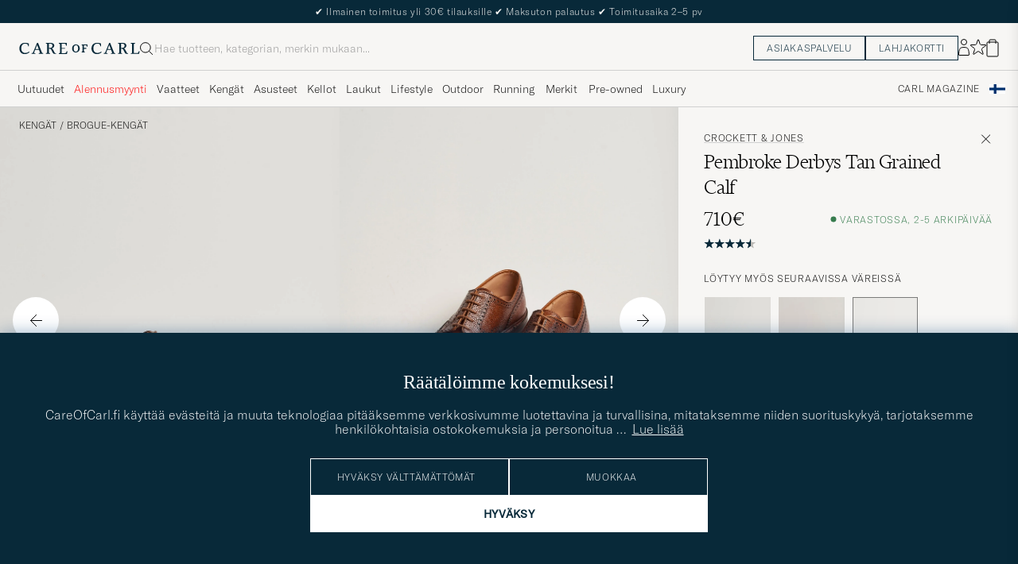

--- FILE ---
content_type: text/html; charset=UTF-8
request_url: https://www.careofcarl.fi/fi/crockett-jones-pembroke-derbys-tan-grained-calf?sw=1&lz=1
body_size: 16448
content:
<script>
(function() {
document.cookie = 'c_country=; path=/; max-age=0; SameSite=Lax';
// Set flag that user is NOT logged in
window.__USER_LOGGED_IN__ = false;
})();
</script>
<link rel="alternate" hreflang="sv-se" href="https://www.careofcarl.se/sv/crockett-jones-pembroke-derbys-tan-grained-calf">
<link rel="alternate" hreflang="nl-nl" href="https://www.careofcarl.nl/nl/crockett-jones-pembroke-derbys-tan-grained-calf">
<link rel="alternate" hreflang="fr-fr" href="https://www.careofcarl.fr/fr/crockett-jones-pembroke-derbys-tan-grained-calf">
<link rel="alternate" hreflang="de-at" href="https://www.careofcarl.at/de/crockett-jones-pembroke-derbys-tan-grained-calf">
<link rel="alternate" hreflang="de-ch" href="https://www.careofcarl.ch/de/crockett-jones-pembroke-derbys-tan-grained-calf">
<link rel="alternate" hreflang="es-es" href="https://www.careofcarl.es/es/crockett-jones-pembroke-derbys-tan-grained-calf">
<link rel="alternate" hreflang="it-it" href="https://www.careofcarl.it/it/crockett-jones-pembroke-derbys-tan-grained-calf">
<link rel="alternate" hreflang="en-gb" href="https://www.careofcarl.co.uk/en/crockett-jones-pembroke-derbys-tan-grained-calf">
<link rel="alternate" hreflang="en-sk" href="https://www.careofcarl.com/en/crockett-jones-pembroke-derbys-tan-grained-calf">
<link rel="alternate" hreflang="en-be" href="https://www.careofcarl.com/en/crockett-jones-pembroke-derbys-tan-grained-calf">
<link rel="alternate" hreflang="no-no" href="https://www.careofcarl.no/no/crockett-jones-pembroke-derbys-tan-grained-calf-2">
<link rel="alternate" hreflang="en-hr" href="https://www.careofcarl.com/en/crockett-jones-pembroke-derbys-tan-grained-calf">
<link rel="alternate" hreflang="en-cy" href="https://www.careofcarl.com/en/crockett-jones-pembroke-derbys-tan-grained-calf">
<link rel="alternate" hreflang="en-cz" href="https://www.careofcarl.com/en/crockett-jones-pembroke-derbys-tan-grained-calf">
<link rel="alternate" hreflang="en-ee" href="https://www.careofcarl.com/en/crockett-jones-pembroke-derbys-tan-grained-calf">
<link rel="alternate" hreflang="en-gr" href="https://www.careofcarl.com/en/crockett-jones-pembroke-derbys-tan-grained-calf">
<link rel="alternate" hreflang="en-hu" href="https://www.careofcarl.com/en/crockett-jones-pembroke-derbys-tan-grained-calf">
<link rel="alternate" hreflang="en-ie" href="https://www.careofcarl.com/en/crockett-jones-pembroke-derbys-tan-grained-calf">
<link rel="alternate" hreflang="en-li" href="https://www.careofcarl.com/en/crockett-jones-pembroke-derbys-tan-grained-calf">
<link rel="alternate" hreflang="en-lt" href="https://www.careofcarl.com/en/crockett-jones-pembroke-derbys-tan-grained-calf">
<link rel="alternate" hreflang="en-lu" href="https://www.careofcarl.com/en/crockett-jones-pembroke-derbys-tan-grained-calf">
<link rel="alternate" hreflang="da-dk" href="https://www.careofcarl.dk/dk/crockett-jones-pembroke-derbys-tan-grained-calf-2">
<link rel="alternate" hreflang="en-mt" href="https://www.careofcarl.com/en/crockett-jones-pembroke-derbys-tan-grained-calf">
<link rel="alternate" hreflang="en-pl" href="https://www.careofcarl.com/en/crockett-jones-pembroke-derbys-tan-grained-calf">
<link rel="alternate" hreflang="en-pt" href="https://www.careofcarl.com/en/crockett-jones-pembroke-derbys-tan-grained-calf">
<link rel="alternate" hreflang="en-si" href="https://www.careofcarl.com/en/crockett-jones-pembroke-derbys-tan-grained-calf">
<link rel="alternate" hreflang="nl-be" href="https://www.careofcarl.be/nl/crockett-jones-pembroke-derbys-tan-grained-calf">
<link rel="alternate" hreflang="fr-be" href="https://www.careofcarl.be/fr/crockett-jones-pembroke-derbys-tan-grained-calf">
<link rel="alternate" hreflang="en-au" href="https://www.careofcarl.com/en/crockett-jones-pembroke-derbys-tan-grained-calf">
<link rel="alternate" hreflang="en-ca" href="https://www.careofcarl.com/en/crockett-jones-pembroke-derbys-tan-grained-calf">
<link rel="alternate" hreflang="en-hk" href="https://www.careofcarl.com/en/crockett-jones-pembroke-derbys-tan-grained-calf">
<link rel="alternate" hreflang="en-jp" href="https://www.careofcarl.com/en/crockett-jones-pembroke-derbys-tan-grained-calf">
<link rel="alternate" hreflang="fi-fi" href="https://www.careofcarl.fi/fi/crockett-jones-pembroke-derbys-tan-grained-calf">
<link rel="alternate" hreflang="en-kw" href="https://www.careofcarl.com/en/crockett-jones-pembroke-derbys-tan-grained-calf">
<link rel="alternate" hreflang="en-my" href="https://www.careofcarl.com/en/crockett-jones-pembroke-derbys-tan-grained-calf">
<link rel="alternate" hreflang="en-nz" href="https://www.careofcarl.com/en/crockett-jones-pembroke-derbys-tan-grained-calf">
<link rel="alternate" hreflang="en-qa" href="https://www.careofcarl.com/en/crockett-jones-pembroke-derbys-tan-grained-calf">
<link rel="alternate" hreflang="en-sa" href="https://www.careofcarl.com/en/crockett-jones-pembroke-derbys-tan-grained-calf">
<link rel="alternate" hreflang="en-sg" href="https://www.careofcarl.com/en/crockett-jones-pembroke-derbys-tan-grained-calf">
<link rel="alternate" hreflang="en-kr" href="https://www.careofcarl.com/en/crockett-jones-pembroke-derbys-tan-grained-calf">
<link rel="alternate" hreflang="en-tw" href="https://www.careofcarl.com/en/crockett-jones-pembroke-derbys-tan-grained-calf">
<link rel="alternate" hreflang="en-ae" href="https://www.careofcarl.com/en/crockett-jones-pembroke-derbys-tan-grained-calf">
<link rel="alternate" hreflang="en-us" href="https://www.careofcarl.com/en/crockett-jones-pembroke-derbys-tan-grained-calf">
<link rel="alternate" hreflang="de-de" href="https://www.careofcarl.de/de/crockett-jones-pembroke-derbys-tan-grained-calf">
<link rel="alternate" hreflang="en" href="https://www.careofcarl.com/en/crockett-jones-pembroke-derbys-tan-grained-calf">
<link rel="alternate" hreflang="x-default" href="https://www.careofcarl.com/en/crockett-jones-pembroke-derbys-tan-grained-calf">
<!-- views product default -->

<!--flak $VAR1 = [
          {
            'product_ids' => [
                               '13235111r',
                               '12050911r',
                               '16686611r'
                             ],
            'gtins' => 'None',
            'summary' => {
                           'total_reviews' => 14,
                           'score_distribution' => {
                                                     '1' => 0,
                                                     '3' => 0,
                                                     '5' => 12,
                                                     '2' => 1,
                                                     '4' => 1
                                                   },
                           'average_score' => '4.7'
                         },
            'domain' => 'www.careofcarl.de',
            'product_title' => 'Pembroke Derbys Dark Brown Grained Calf',
            'reviews' => [
                           {
                             'score' => 5,
                             'title' => undef,
                             'category_1_unified' => 'Skor',
                             'product_id' => '13235111r',
                             'domain' => 'www.careofcarl.de',
                             'product_title' => 'Pembroke Derbys Dark Brown Grained Calf',
                             'created_at' => '2025-11-05T00:00:00+00:00',
                             'sentiment_score' => undef,
                             'sentiment' => 'positive',
                             'product_url' => 'https://www.careofcarl.de/sv/crockett-jones-pembroke-derbys-dark-brown-grained-calf',
                             'category_2_unified' => 'Brogues',
                             'review_id' => 'a8fe5d1c11000de0f03f96210c9a7995',
                             'review_text' => 'Wirklich tolle Verarbeitung!',
                             'category_3_unified' => '',
                             'customer_name' => 'Joshua T',
                             'purchase_id' => 2770384,
                             'is_verified' => bless( do{\(my $o = 1)}, 'JSON::PP::Boolean' ),
                             'testimonial' => $VAR1->[0]{'reviews'}[0]{'is_verified'},
                             'area' => 'product quality',
                             'brand' => 'Crockett & Jones',
                             'language_code' => 'de'
                           },
                           {
                             'purchase_id' => 2722219,
                             'customer_name' => 'Jan-Olof W',
                             'category_3_unified' => '',
                             'review_text' => '',
                             'review_id' => 'd123757fcfeef5e1d6116e65deac9072',
                             'category_2_unified' => 'Brogues',
                             'product_url' => 'https://www.careofcarl.se/sv/crockett-jones-pembroke-derbys-black-calf',
                             'is_verified' => $VAR1->[0]{'reviews'}[0]{'is_verified'},
                             'area' => undef,
                             'brand' => 'Crockett & Jones',
                             'testimonial' => undef,
                             'language_code' => 'sv',
                             'title' => undef,
                             'score' => 5,
                             'domain' => 'www.careofcarl.se',
                             'category_1_unified' => 'Skor',
                             'product_id' => '16686611r',
                             'product_title' => 'Pembroke Derbys Black Calf',
                             'created_at' => '2025-09-03T00:00:00+00:00',
                             'sentiment' => undef,
                             'sentiment_score' => undef
                           },
                           {
                             'product_id' => '16686611r',
                             'category_1_unified' => 'Skor',
                             'domain' => 'www.careofcarl.de',
                             'score' => 5,
                             'title' => undef,
                             'sentiment_score' => undef,
                             'sentiment' => undef,
                             'created_at' => '2024-11-06T00:00:00+00:00',
                             'product_title' => 'Crockett & Jones Pembroke Derbys',
                             'is_verified' => $VAR1->[0]{'reviews'}[0]{'is_verified'},
                             'product_url' => 'https://www.careofcarl.de/de/crockett-jones-pembroke-derbys-black-calf',
                             'review_id' => 'bc3fc7e5f5d63da374347a2445fb7e72',
                             'category_2_unified' => 'Brogues',
                             'category_3_unified' => undef,
                             'customer_name' => 'Dr. W',
                             'review_text' => undef,
                             'purchase_id' => 2449093,
                             'language_code' => 'de',
                             'testimonial' => bless( do{\(my $o = 0)}, 'JSON::PP::Boolean' ),
                             'brand' => 'Crockett & Jones',
                             'area' => ''
                           },
                           {
                             'sentiment' => undef,
                             'sentiment_score' => undef,
                             'product_title' => 'Crockett & Jones Pembroke Derbys',
                             'created_at' => '2024-05-27T00:00:00+00:00',
                             'domain' => 'www.careofcarl.de',
                             'category_1_unified' => 'Skor',
                             'product_id' => '13235111r',
                             'title' => undef,
                             'score' => 5,
                             'language_code' => 'de',
                             'area' => '',
                             'brand' => 'Crockett & Jones',
                             'testimonial' => undef,
                             'is_verified' => $VAR1->[0]{'reviews'}[0]{'is_verified'},
                             'purchase_id' => 2309638,
                             'customer_name' => 'Patrick B',
                             'category_3_unified' => undef,
                             'review_text' => undef,
                             'review_id' => '2bd60225e9a0a33b4a1fcef0ed59d529',
                             'category_2_unified' => 'Brogues',
                             'product_url' => 'https://www.careofcarl.de/de/crockett-jones-pembroke-derbys-dark-brown-grained-calf'
                           },
                           {
                             'area' => '',
                             'brand' => 'Crockett & Jones',
                             'testimonial' => undef,
                             'language_code' => 'sv',
                             'category_3_unified' => undef,
                             'review_text' => undef,
                             'customer_name' => 'Ewert F',
                             'purchase_id' => 2256251,
                             'product_url' => 'https://www.careofcarl.se/sv/crockett-jones-pembroke-derbys-black-calf',
                             'category_2_unified' => 'Brogues',
                             'review_id' => 'cf368cc166a1ce56894c674def7780b9',
                             'is_verified' => $VAR1->[0]{'reviews'}[0]{'is_verified'},
                             'product_title' => 'Crockett & Jones Pembroke Derbys',
                             'created_at' => '2024-03-23T00:00:00+00:00',
                             'sentiment' => undef,
                             'sentiment_score' => undef,
                             'score' => 5,
                             'title' => undef,
                             'domain' => 'www.careofcarl.se',
                             'product_id' => '16686611r',
                             'category_1_unified' => 'Skor'
                           },
                           {
                             'language_code' => 'sv',
                             'brand' => 'Crockett & Jones',
                             'area' => '',
                             'testimonial' => undef,
                             'is_verified' => $VAR1->[0]{'reviews'}[0]{'is_verified'},
                             'purchase_id' => 2208943,
                             'category_3_unified' => undef,
                             'customer_name' => 'Jens R',
                             'review_text' => undef,
                             'review_id' => '429a5902e53d8b1a827dc01f0681950c',
                             'category_2_unified' => 'Brogues',
                             'product_url' => 'https://www.careofcarl.se/sv/crockett-jones-pembroke-derbys-dark-brown-grained-calf',
                             'sentiment' => undef,
                             'sentiment_score' => undef,
                             'created_at' => '2024-01-18T00:00:00+00:00',
                             'product_title' => 'Crockett & Jones Pembroke Derbys',
                             'domain' => 'www.careofcarl.se',
                             'category_1_unified' => 'Skor',
                             'product_id' => '13235111r',
                             'title' => undef,
                             'score' => 5
                           },
                           {
                             'is_verified' => $VAR1->[0]{'reviews'}[0]{'is_verified'},
                             'product_url' => 'https://www.careofcarl.dk/dk/crockett-jones-pembroke-derbys-dark-brown-grained-calf',
                             'category_2_unified' => 'Brogues',
                             'review_id' => 'b633ad01aa161e8ba3c1f28cdb5d7e52',
                             'review_text' => undef,
                             'category_3_unified' => undef,
                             'customer_name' => 'Emil J',
                             'purchase_id' => 2097820,
                             'language_code' => 'dk',
                             'testimonial' => $VAR1->[0]{'reviews'}[2]{'testimonial'},
                             'brand' => 'Crockett & Jones',
                             'area' => '',
                             'product_id' => '13235111r',
                             'category_1_unified' => 'Skor',
                             'domain' => 'www.careofcarl.dk',
                             'score' => 5,
                             'title' => undef,
                             'sentiment_score' => undef,
                             'sentiment' => undef,
                             'product_title' => 'Crockett & Jones Pembroke Derbys',
                             'created_at' => '2023-09-26T00:00:00+00:00'
                           },
                           {
                             'product_title' => 'Crockett & Jones Pembroke Derbys',
                             'created_at' => '2023-07-17T00:00:00+00:00',
                             'sentiment' => undef,
                             'sentiment_score' => undef,
                             'score' => 4,
                             'title' => undef,
                             'domain' => 'www.careofcarl.se',
                             'product_id' => '12050911r',
                             'category_1_unified' => 'Skor',
                             'brand' => 'Crockett & Jones',
                             'area' => 'product quality',
                             'testimonial' => $VAR1->[0]{'reviews'}[0]{'is_verified'},
                             'language_code' => 'sv',
                             'customer_name' => 'Mattias W',
                             'category_3_unified' => undef,
                             'review_text' => "Sk\x{f6}na, snygga skor, bra passform och gillar den rej\x{e4}la gummisulan.",
                             'purchase_id' => 2036192,
                             'product_url' => 'https://www.careofcarl.com/sv/crockett-jones-pembroke-derbys-tan-grained-calf',
                             'review_id' => '40735150a31346c979518ea74498da82',
                             'category_2_unified' => 'Brogues',
                             'is_verified' => $VAR1->[0]{'reviews'}[0]{'is_verified'}
                           },
                           {
                             'created_at' => '2023-06-19T00:00:00+00:00',
                             'product_title' => 'Crockett & Jones Pembroke Derbys',
                             'sentiment_score' => undef,
                             'sentiment' => undef,
                             'score' => 5,
                             'title' => undef,
                             'product_id' => '12050911r',
                             'category_1_unified' => 'Skor',
                             'domain' => 'www.careofcarl.no',
                             'testimonial' => $VAR1->[0]{'reviews'}[2]{'testimonial'},
                             'area' => '',
                             'brand' => 'Crockett & Jones',
                             'language_code' => 'no',
                             'product_url' => 'https://www.careofcarl.com/sv/crockett-jones-pembroke-derbys-tan-grained-calf',
                             'category_2_unified' => 'Brogues',
                             'review_id' => '093df407d4f3f0c5d91b0b67273b3145',
                             'category_3_unified' => undef,
                             'review_text' => undef,
                             'customer_name' => 'Gisle h',
                             'purchase_id' => 2012755,
                             'is_verified' => $VAR1->[0]{'reviews'}[0]{'is_verified'}
                           },
                           {
                             'category_2_unified' => 'Brogues',
                             'review_id' => '7ee703117b5bd71dc2394ec337a8077e',
                             'product_url' => 'https://www.careofcarl.com/sv/artiklar/crockett-jones-pembroke-derbys-dark-brown-grained-calf.html',
                             'purchase_id' => 1876032,
                             'review_text' => undef,
                             'category_3_unified' => undef,
                             'customer_name' => 'Carl-Victor H',
                             'is_verified' => $VAR1->[0]{'reviews'}[0]{'is_verified'},
                             'testimonial' => undef,
                             'area' => '',
                             'brand' => 'Crockett & Jones',
                             'language_code' => 'sv',
                             'title' => undef,
                             'score' => 5,
                             'product_id' => '13235111r',
                             'category_1_unified' => 'Skor',
                             'domain' => 'www.careofcarl.se',
                             'created_at' => '2023-01-03T00:00:00+00:00',
                             'product_title' => 'Crockett & Jones Pembroke Derbys',
                             'sentiment_score' => undef,
                             'sentiment' => undef
                           },
                           {
                             'is_verified' => $VAR1->[0]{'reviews'}[0]{'is_verified'},
                             'purchase_id' => 1813766,
                             'review_text' => "Bra kvalit\x{e9} och bra passform.",
                             'category_3_unified' => undef,
                             'customer_name' => 'Berj H',
                             'category_2_unified' => 'Brogues',
                             'review_id' => '41e1179d50cdaabc016d76199baf35d5',
                             'product_url' => 'https://www.careofcarl.com/sv/artiklar/crockett-jones-pembroke-derbys-black-calf.html',
                             'language_code' => 'sv',
                             'brand' => 'Crockett & Jones',
                             'area' => 'product quality',
                             'testimonial' => $VAR1->[0]{'reviews'}[0]{'is_verified'},
                             'domain' => 'www.careofcarl.se',
                             'category_1_unified' => 'Skor',
                             'product_id' => '16686611r',
                             'title' => undef,
                             'score' => 5,
                             'sentiment' => undef,
                             'sentiment_score' => undef,
                             'created_at' => '2022-11-15T00:00:00+00:00',
                             'product_title' => 'Crockett & Jones Pembroke Derbys'
                           },
                           {
                             'area' => 'product quality',
                             'brand' => 'Crockett & Jones',
                             'testimonial' => $VAR1->[0]{'reviews'}[0]{'is_verified'},
                             'language_code' => 'sv',
                             'review_text' => 'Riktigt fin kvalitet, snabb och smidig leverans. Toppklass',
                             'category_3_unified' => undef,
                             'customer_name' => 'Erik D',
                             'purchase_id' => 1789710,
                             'product_url' => 'https://www.careofcarl.com/sv/artiklar/crockett-jones-pembroke-derbys-dark-brown-grained-calf.html',
                             'category_2_unified' => 'Brogues',
                             'review_id' => 'a4e3ec45bece0b70c6192a7683d639fd',
                             'is_verified' => $VAR1->[0]{'reviews'}[0]{'is_verified'},
                             'created_at' => '2022-10-10T00:00:00+00:00',
                             'product_title' => 'Crockett & Jones Pembroke Derbys',
                             'sentiment' => undef,
                             'sentiment_score' => undef,
                             'score' => 5,
                             'title' => undef,
                             'domain' => 'www.careofcarl.se',
                             'product_id' => '13235111r',
                             'category_1_unified' => 'Skor'
                           },
                           {
                             'is_verified' => $VAR1->[0]{'reviews'}[0]{'is_verified'},
                             'purchase_id' => 1769651,
                             'review_text' => undef,
                             'category_3_unified' => undef,
                             'customer_name' => '(Gjest)',
                             'category_2_unified' => 'Brogues',
                             'review_id' => 'c1b3b721f878dab2a49d1d93b2b10109',
                             'product_url' => 'https://www.careofcarl.com/sv/artiklar/crockett-jones-pembroke-derbys-dark-brown-grained-calf.html',
                             'language_code' => 'no',
                             'area' => '',
                             'brand' => 'Crockett & Jones',
                             'testimonial' => $VAR1->[0]{'reviews'}[2]{'testimonial'},
                             'domain' => 'www.careofcarl.no',
                             'category_1_unified' => 'Skor',
                             'product_id' => '13235111r',
                             'title' => undef,
                             'score' => 5,
                             'sentiment' => undef,
                             'sentiment_score' => undef,
                             'product_title' => 'Crockett & Jones Pembroke Derbys',
                             'created_at' => '2022-09-19T00:00:00+00:00'
                           },
                           {
                             'language_code' => 'dk',
                             'brand' => 'Crockett & Jones',
                             'area' => '',
                             'testimonial' => undef,
                             'is_verified' => $VAR1->[0]{'reviews'}[0]{'is_verified'},
                             'purchase_id' => 1760374,
                             'category_3_unified' => undef,
                             'customer_name' => 'Marcus J',
                             'review_text' => undef,
                             'review_id' => '3ed73af96136888d6c551b2798041eba',
                             'category_2_unified' => 'Brogues',
                             'product_url' => 'https://www.careofcarl.com/sv/artiklar/crockett-jones-pembroke-derbys-black-calf.html',
                             'sentiment' => undef,
                             'sentiment_score' => undef,
                             'created_at' => '2022-08-29T00:00:00+00:00',
                             'product_title' => 'Crockett & Jones Pembroke Derbys',
                             'domain' => 'www.careofcarl.dk',
                             'product_id' => '16686611r',
                             'category_1_unified' => 'Skor',
                             'title' => undef,
                             'score' => 2
                           }
                         ],
            'master_id' => '132351m'
          }
        ];
-->

<!-- Buying_advice.tt -->
<style>
@media (max-width: 65rem) {
.reverse-mobile{
flex-direction:column-reverse;
}
}
</style>





<div class="d-flex flex-column recommondation-blocks light-grey-bt visa">
<!--standardlist-->















<div class="row beige-tint-1-bg light-grey-bb p-0 " id="pdp_similarproducts">
<div class="col-xs-12 col-md-3 pt-40 pb-32 px-32-md py-40-md d-flex flex-column">
<div class="col-xs-12 d-flex flex-column p-0">
<a href="" class="headline fs-40 mb-28-md mb-16">

Samankaltaiset <span class="lowercase"> tuotteet </span>

</a>

</div>

<div class="hide-xs hide show-sm">
<div class="btn btn-outline mt-16-xs">
<a href="" >
<div class="__USP d-flex middle fs-14 "
> <svg class="ml-8 " width="17" height="8" fill="" viewBox="0 0 17 8">
<path d="M16.3536 4.35355C16.5488 4.15829 16.5488 3.84171 16.3536 3.64645L13.1716 0.464466C12.9763 0.269204 12.6597 0.269204 12.4645 0.464466C12.2692 0.659728 12.2692 0.976311 12.4645 1.17157L15.2929 4L12.4645 6.82843C12.2692 7.02369 12.2692 7.34027 12.4645 7.53553C12.6597 7.7308 12.9763 7.7308 13.1716 7.53553L16.3536 4.35355ZM0 4.5H16V3.5H0V4.5Z" fill="black"></path>
</svg></div>

</a>
</div>
</div>

</div>
<div class="col-xs-12 col-md-9 pt-32-md px-0 light-grey-bl">







<div class="snapping--wrapper col-xs-12  trackable_rec"
data-recid="pdp_similarproducts"
data-track-list="{&quot;list_id&quot;:&quot;pdp_similarproducts&quot;,&quot;list_name&quot;:&quot;pdp_similarproducts&quot;}"
data-auto-track-list="true">

<span class="list-nav nav-large radius-100 nav-prev light-white-bg">
<svg class=" rotate-180" width="25" height="25" fill="none" viewBox="0 0 25 25">
<path d="M5.45703 12.5H19.457" stroke="black" stroke-linecap="round" stroke-linejoin="round"/>
<path d="M12.457 5.5L19.457 12.5L12.457 19.5" stroke="black" stroke-linecap="square" stroke-linejoin="round"/>
</svg>
</span>

<div class="snapping d-flex cell--normal  ">







<article
class="product-cell product d-flex Ruskea pinned  "
tabindex="0"
aria-label="Loake 1880 Chester Brogue Mahogany Burnished Calf, 430€"
style="order:"
>
<a href="/fi/loake-1880-chester-brogue-mahogany-burnished-calf"
class="product__img js-product-primary-link d-flex light-grey-bg navigate-product"
aria-label="Mies Loake 1880 Chester Brogue Mahogany Burnished Calf Ruskea"
tabindex="-1"
data-track="{&quot;recommendation_id&quot;:&quot;pdp_similarproducts&quot;,&quot;eventAction&quot;:&quot;select_item&quot;,&quot;product_brand&quot;:&quot;Loake 1880&quot;,&quot;eventCategory&quot;:&quot;pdp&quot;,&quot;site_name&quot;:&quot;newUX&quot;,&quot;product_price&quot;:&quot;430&quot;,&quot;product_cat_1&quot;:&quot;&quot;,&quot;product_cat_3&quot;:&quot;&quot;,&quot;product_name&quot;:&quot;Loake 1880 Chester Brogue Mahogany Burnished Calf&quot;,&quot;product_cat_2&quot;:&quot;&quot;,&quot;track_in&quot;:&quot;br,ga&quot;,&quot;placement&quot;:1,&quot;product_color&quot;:&quot;&quot;,&quot;product_id&quot;:&quot;11613411r&quot;,&quot;nonInteraction&quot;:0}">
<img alt="" class="product__img--hover " loading="lazy" src="/bilder/artiklar/zoom/11613411r_3.jpg?m=1665573582" width="647" height="808" aria-hidden="true"/><img class="product_img--standard"  alt="Loake 1880 Chester Brogue Mahogany Burnished Calf – Ruskea" loading="lazy" src="/bilder/artiklar/11613411r.jpg?m=1743688260" alt="..." width="647" height="808"    /><div class="product__badge text--uppercase">



<span class="product__badge--exclusive px-8 py-4 light-white-text text--uppercase fs-12 dark-blue-bg">Kampanja</span>

</div>
</a>
<!-- Wishlist button positioned outside image link to prevent event conflicts -->
<button class="product__wishlist"
type="button"
data-id="11613411r"
aria-label="Lisää suosikkeihin"
aria-pressed="false"
tabindex="-1">


<svg width="24" height="23" viewBox="0 0 24 23" fill="none" xmlns="https://www.w3.org/2000/svg">
<path d="M11.6974 1.29295C11.8623 0.785433 12.5803 0.785439 12.7452 1.29295L14.666 7.20383C14.8873 7.88471 15.5218 8.34571 16.2377 8.34573L22.4529 8.34597C22.9865 8.34599 23.2084 9.02884 22.7767 9.34252L17.7486 12.9959C17.1695 13.4167 16.9271 14.1626 17.1483 14.8435L19.0687 20.7545C19.2335 21.2621 18.6527 21.6841 18.2209 21.3704L13.1926 17.7175C12.6134 17.2967 11.8291 17.2967 11.2499 17.7175L6.22163 21.3704C5.78989 21.6841 5.20903 21.2621 5.37391 20.7545L7.29427 14.8435C7.51548 14.1626 7.27312 13.4167 6.69394 12.9959L1.66592 9.34252C1.23421 9.02884 1.45608 8.34599 1.98972 8.34597L8.20486 8.34573C8.92079 8.34571 9.5553 7.88471 9.77656 7.20383L11.6974 1.29295Z" stroke="black" stroke-width="1.10178"/>
</svg>
</button>
<div class="product__container product__container d-flex flex-column">
<a class="product__brand navigate " tabindex="-1"id="product-brand-11613411r" href="/fi/loake-1880" >
Loake 1880</a><a href="/fi/loake-1880-chester-brogue-mahogany-burnished-calf" class="product__name __name navigate-product" id="product-title-11613411r" tabindex="-1">Chester Brogue Mahogany Burnished Calf</a>
<div class="d-flex between middle c-gap-8 text--uppercase" id="product-sizes-11613411r">

<div class="product__size fit--content  text--uppercase">

<span>Useita kokoja saatavilla</span>

</div>
<!-- other_colors_cell -->






</div>
<div class="d-flex between w-100 ">
<div class="product__price pt-8">

<span  class="product__price--regular ">430€</span>
</div>
</div>
</div>
</article>








<article
class="product-cell product d-flex Ruskea pinned  "
tabindex="0"
aria-label="Loake 1880 Buckingham Brogue Brown Burnished Calf, Tavallinen hinta 430€, Alennettu hinta 301€"
style="order:"
>
<a href="/fi/loake-1880-buckingham-brogue-brown-burnished-calf"
class="product__img js-product-primary-link d-flex light-grey-bg navigate-product"
aria-label="Mies Loake 1880 Buckingham Brogue Brown Burnished Calf Ruskea"
tabindex="-1"
data-track="{&quot;product_cat_1&quot;:&quot;&quot;,&quot;product_cat_3&quot;:&quot;&quot;,&quot;track_in&quot;:&quot;br,ga&quot;,&quot;product_name&quot;:&quot;Loake 1880 Buckingham Brogue Brown Burnished Calf&quot;,&quot;product_cat_2&quot;:&quot;&quot;,&quot;placement&quot;:2,&quot;product_id&quot;:&quot;10629311r&quot;,&quot;nonInteraction&quot;:0,&quot;product_color&quot;:&quot;&quot;,&quot;recommendation_id&quot;:&quot;pdp_similarproducts&quot;,&quot;eventAction&quot;:&quot;select_item&quot;,&quot;product_brand&quot;:&quot;Loake 1880&quot;,&quot;site_name&quot;:&quot;newUX&quot;,&quot;eventCategory&quot;:&quot;pdp&quot;,&quot;product_price&quot;:&quot;301&quot;}">
<img alt="" class="product__img--hover " loading="lazy" src="/bilder/artiklar/zoom/10629311r_3.jpg?m=1664799642" width="647" height="808" aria-hidden="true"/><img class="product_img--standard"  alt="Loake 1880 Buckingham Brogue Brown Burnished Calf – Ruskea" loading="lazy" src="/bilder/artiklar/10629311r.jpg?m=1743687827" alt="..." width="647" height="808"    /><div class="product__badge text--uppercase">


<span class="product__badge--sale  light-red-bg">30%</span>


</div>
</a>
<!-- Wishlist button positioned outside image link to prevent event conflicts -->
<button class="product__wishlist"
type="button"
data-id="10629311r"
aria-label="Lisää suosikkeihin"
aria-pressed="false"
tabindex="-1">


<svg width="24" height="23" viewBox="0 0 24 23" fill="none" xmlns="https://www.w3.org/2000/svg">
<path d="M11.6974 1.29295C11.8623 0.785433 12.5803 0.785439 12.7452 1.29295L14.666 7.20383C14.8873 7.88471 15.5218 8.34571 16.2377 8.34573L22.4529 8.34597C22.9865 8.34599 23.2084 9.02884 22.7767 9.34252L17.7486 12.9959C17.1695 13.4167 16.9271 14.1626 17.1483 14.8435L19.0687 20.7545C19.2335 21.2621 18.6527 21.6841 18.2209 21.3704L13.1926 17.7175C12.6134 17.2967 11.8291 17.2967 11.2499 17.7175L6.22163 21.3704C5.78989 21.6841 5.20903 21.2621 5.37391 20.7545L7.29427 14.8435C7.51548 14.1626 7.27312 13.4167 6.69394 12.9959L1.66592 9.34252C1.23421 9.02884 1.45608 8.34599 1.98972 8.34597L8.20486 8.34573C8.92079 8.34571 9.5553 7.88471 9.77656 7.20383L11.6974 1.29295Z" stroke="black" stroke-width="1.10178"/>
</svg>
</button>
<div class="product__container product__container d-flex flex-column">
<a class="product__brand navigate " tabindex="-1"id="product-brand-10629311r" href="/fi/loake-1880" >
Loake 1880</a><a href="/fi/loake-1880-buckingham-brogue-brown-burnished-calf" class="product__name __name navigate-product" id="product-title-10629311r" tabindex="-1">Buckingham Brogue Brown Burnished Calf</a>
<div class="d-flex between middle c-gap-8 text--uppercase" id="product-sizes-10629311r">

<div class="product__size fit--content  text--uppercase">

<span class="product__list product__size c-gap-6-xs px-0 c-gap-8-sm">







<span class="product__item " data-id="">41,5</span>



<span class="product__item " data-id="">46</span>

</span>

</div>
<!-- other_colors_cell -->





</div>
<div class="d-flex between w-100 ">
<div class="product__price pt-8">

<span class="sr-only">Tavallinen hinta</span>
<del class="product__price--regular--sale ">430€</del>
<span class="sr-only">Alennettu hinta</span>
<span class="product__price--campaign light-red-text ">301€</span>
</div>
</div>
</div>
</article>








<article
class="product-cell product d-flex Ruskea pinned  "
tabindex="0"
aria-label="Crockett & Jones Pembroke Derbys Dark Brown Grained Calf, 710€"
style="order:"
>
<a href="/fi/crockett-jones-pembroke-derbys-dark-brown-grained-calf"
class="product__img js-product-primary-link d-flex light-grey-bg navigate-product"
aria-label="Mies Crockett & Jones Pembroke Derbys Dark Brown Grained Calf Ruskea"
tabindex="-1"
data-track="{&quot;recommendation_id&quot;:&quot;pdp_similarproducts&quot;,&quot;eventAction&quot;:&quot;select_item&quot;,&quot;product_brand&quot;:&quot;Crockett &amp; Jones&quot;,&quot;site_name&quot;:&quot;newUX&quot;,&quot;eventCategory&quot;:&quot;pdp&quot;,&quot;product_price&quot;:&quot;710&quot;,&quot;product_cat_1&quot;:&quot;&quot;,&quot;product_cat_3&quot;:&quot;&quot;,&quot;track_in&quot;:&quot;br,ga&quot;,&quot;product_name&quot;:&quot;Crockett &amp; Jones Pembroke Derbys Dark Brown Grained Calf&quot;,&quot;product_cat_2&quot;:&quot;&quot;,&quot;placement&quot;:3,&quot;product_id&quot;:&quot;13235111r&quot;,&quot;nonInteraction&quot;:0,&quot;product_color&quot;:&quot;&quot;}">
<img alt="" class="product__img--hover " loading="lazy" src="/bilder/artiklar/zoom/13235111r_3.jpg?m=1672760032" width="647" height="808" aria-hidden="true"/><img class="product_img--standard"  alt="Crockett & Jones Pembroke Derbys Dark Brown Grained Calf – Ruskea" loading="lazy" src="/bilder/artiklar/13235111r.jpg?m=1743689024" alt="..." width="647" height="808"    /><div class="product__badge text--uppercase">



<span class="product__badge--exclusive px-8 py-4 light-white-text text--uppercase fs-12 dark-blue-bg">Kampanja</span>

</div>
</a>
<!-- Wishlist button positioned outside image link to prevent event conflicts -->
<button class="product__wishlist"
type="button"
data-id="13235111r"
aria-label="Lisää suosikkeihin"
aria-pressed="false"
tabindex="-1">


<svg width="24" height="23" viewBox="0 0 24 23" fill="none" xmlns="https://www.w3.org/2000/svg">
<path d="M11.6974 1.29295C11.8623 0.785433 12.5803 0.785439 12.7452 1.29295L14.666 7.20383C14.8873 7.88471 15.5218 8.34571 16.2377 8.34573L22.4529 8.34597C22.9865 8.34599 23.2084 9.02884 22.7767 9.34252L17.7486 12.9959C17.1695 13.4167 16.9271 14.1626 17.1483 14.8435L19.0687 20.7545C19.2335 21.2621 18.6527 21.6841 18.2209 21.3704L13.1926 17.7175C12.6134 17.2967 11.8291 17.2967 11.2499 17.7175L6.22163 21.3704C5.78989 21.6841 5.20903 21.2621 5.37391 20.7545L7.29427 14.8435C7.51548 14.1626 7.27312 13.4167 6.69394 12.9959L1.66592 9.34252C1.23421 9.02884 1.45608 8.34599 1.98972 8.34597L8.20486 8.34573C8.92079 8.34571 9.5553 7.88471 9.77656 7.20383L11.6974 1.29295Z" stroke="black" stroke-width="1.10178"/>
</svg>
</button>
<div class="product__container product__container d-flex flex-column">
<a class="product__brand navigate " tabindex="-1"id="product-brand-13235111r" href="/fi/crockett-jones" >
Crockett & Jones</a><a href="/fi/crockett-jones-pembroke-derbys-dark-brown-grained-calf" class="product__name __name navigate-product" id="product-title-13235111r" tabindex="-1">Pembroke Derbys Dark Brown Grained Calf</a>
<div class="d-flex between middle c-gap-8 text--uppercase" id="product-sizes-13235111r">

<div class="product__size fit--content  text--uppercase">

<span class="product__list product__size c-gap-6-xs px-0 c-gap-8-sm">







<span class="product__item " data-id="">41</span>



<span class="product__item " data-id="">41,5</span>



<span class="product__item " data-id="">42,5</span>



<span class="product__item " data-id="">43</span>



<span class="product__item " data-id="">43,5</span>



<span class="product__item " data-id="">44,5</span>

</span>

</div>
<!-- other_colors_cell -->





</div>
<div class="d-flex between w-100 ">
<div class="product__price pt-8">

<span  class="product__price--regular ">710€</span>
</div>
</div>
</div>
</article>








<article
class="product-cell product d-flex Ruskea pinned  "
tabindex="0"
aria-label="Loake 1880 Chester Brogue Tan Burnished Calf, 430€"
style="order:"
>
<a href="/fi/loake-1880-chester-brogue-tan-burnished-calf"
class="product__img js-product-primary-link d-flex light-grey-bg navigate-product"
aria-label="Mies Loake 1880 Chester Brogue Tan Burnished Calf Ruskea"
tabindex="-1"
data-track="{&quot;placement&quot;:4,&quot;nonInteraction&quot;:0,&quot;product_id&quot;:&quot;11613511r&quot;,&quot;product_color&quot;:&quot;&quot;,&quot;product_cat_3&quot;:&quot;&quot;,&quot;product_cat_1&quot;:&quot;&quot;,&quot;track_in&quot;:&quot;br,ga&quot;,&quot;product_cat_2&quot;:&quot;&quot;,&quot;product_name&quot;:&quot;Loake 1880 Chester Brogue Tan Burnished Calf&quot;,&quot;site_name&quot;:&quot;newUX&quot;,&quot;eventCategory&quot;:&quot;pdp&quot;,&quot;product_price&quot;:&quot;430&quot;,&quot;recommendation_id&quot;:&quot;pdp_similarproducts&quot;,&quot;product_brand&quot;:&quot;Loake 1880&quot;,&quot;eventAction&quot;:&quot;select_item&quot;}">
<img alt="" class="product__img--hover " loading="lazy" src="/bilder/artiklar/zoom/11613511r_3.jpg?m=1667574832" width="647" height="808" aria-hidden="true"/><img class="product_img--standard"  alt="Loake 1880 Chester Brogue Tan Burnished Calf – Ruskea" loading="lazy" src="/bilder/artiklar/11613511r.jpg?m=1743688260" alt="..." width="647" height="808"    /><div class="product__badge text--uppercase">



<span class="product__badge--exclusive px-8 py-4 light-white-text text--uppercase fs-12 dark-blue-bg">Kampanja</span>

</div>
</a>
<!-- Wishlist button positioned outside image link to prevent event conflicts -->
<button class="product__wishlist"
type="button"
data-id="11613511r"
aria-label="Lisää suosikkeihin"
aria-pressed="false"
tabindex="-1">


<svg width="24" height="23" viewBox="0 0 24 23" fill="none" xmlns="https://www.w3.org/2000/svg">
<path d="M11.6974 1.29295C11.8623 0.785433 12.5803 0.785439 12.7452 1.29295L14.666 7.20383C14.8873 7.88471 15.5218 8.34571 16.2377 8.34573L22.4529 8.34597C22.9865 8.34599 23.2084 9.02884 22.7767 9.34252L17.7486 12.9959C17.1695 13.4167 16.9271 14.1626 17.1483 14.8435L19.0687 20.7545C19.2335 21.2621 18.6527 21.6841 18.2209 21.3704L13.1926 17.7175C12.6134 17.2967 11.8291 17.2967 11.2499 17.7175L6.22163 21.3704C5.78989 21.6841 5.20903 21.2621 5.37391 20.7545L7.29427 14.8435C7.51548 14.1626 7.27312 13.4167 6.69394 12.9959L1.66592 9.34252C1.23421 9.02884 1.45608 8.34599 1.98972 8.34597L8.20486 8.34573C8.92079 8.34571 9.5553 7.88471 9.77656 7.20383L11.6974 1.29295Z" stroke="black" stroke-width="1.10178"/>
</svg>
</button>
<div class="product__container product__container d-flex flex-column">
<a class="product__brand navigate " tabindex="-1"id="product-brand-11613511r" href="/fi/loake-1880" >
Loake 1880</a><a href="/fi/loake-1880-chester-brogue-tan-burnished-calf" class="product__name __name navigate-product" id="product-title-11613511r" tabindex="-1">Chester Brogue Tan Burnished Calf</a>
<div class="d-flex between middle c-gap-8 text--uppercase" id="product-sizes-11613511r">

<div class="product__size fit--content  text--uppercase">

<span>Useita kokoja saatavilla</span>

</div>
<!-- other_colors_cell -->






</div>
<div class="d-flex between w-100 ">
<div class="product__price pt-8">

<span  class="product__price--regular ">430€</span>
</div>
</div>
</div>
</article>








<article
class="product-cell product d-flex Musta pinned  "
tabindex="0"
aria-label="Thom Browne Longwing Brogues Black, Tavallinen hinta 950€, Alennettu hinta 475€"
style="order:"
>
<a href="/fi/thom-browne-longwing-brogues-black"
class="product__img js-product-primary-link d-flex light-grey-bg navigate-product"
aria-label="Mies Thom Browne Longwing Brogues Black Musta"
tabindex="-1"
data-track="{&quot;product_cat_3&quot;:&quot;&quot;,&quot;product_cat_1&quot;:&quot;&quot;,&quot;product_cat_2&quot;:&quot;&quot;,&quot;product_name&quot;:&quot;Thom Browne Longwing Brogues Black&quot;,&quot;track_in&quot;:&quot;br,ga&quot;,&quot;placement&quot;:5,&quot;product_color&quot;:&quot;&quot;,&quot;nonInteraction&quot;:0,&quot;product_id&quot;:&quot;23956411r&quot;,&quot;eventAction&quot;:&quot;select_item&quot;,&quot;recommendation_id&quot;:&quot;pdp_similarproducts&quot;,&quot;product_brand&quot;:&quot;Thom Browne&quot;,&quot;eventCategory&quot;:&quot;pdp&quot;,&quot;site_name&quot;:&quot;newUX&quot;,&quot;product_price&quot;:&quot;475&quot;}">
<img alt="" class="product__img--hover " loading="lazy" src="/bilder/artiklar/zoom/23956411r_3.jpg?m=1666268429" width="647" height="808" aria-hidden="true"/><img class="product_img--standard"  alt="Thom Browne Longwing Brogues Black – Musta" loading="lazy" src="/bilder/artiklar/23956411r.jpg?m=1743692771" alt="..." width="647" height="808"    /><div class="product__badge text--uppercase">


<span class="product__badge--sale  light-red-bg">50%</span>


</div>
</a>
<!-- Wishlist button positioned outside image link to prevent event conflicts -->
<button class="product__wishlist"
type="button"
data-id="23956411r"
aria-label="Lisää suosikkeihin"
aria-pressed="false"
tabindex="-1">


<svg width="24" height="23" viewBox="0 0 24 23" fill="none" xmlns="https://www.w3.org/2000/svg">
<path d="M11.6974 1.29295C11.8623 0.785433 12.5803 0.785439 12.7452 1.29295L14.666 7.20383C14.8873 7.88471 15.5218 8.34571 16.2377 8.34573L22.4529 8.34597C22.9865 8.34599 23.2084 9.02884 22.7767 9.34252L17.7486 12.9959C17.1695 13.4167 16.9271 14.1626 17.1483 14.8435L19.0687 20.7545C19.2335 21.2621 18.6527 21.6841 18.2209 21.3704L13.1926 17.7175C12.6134 17.2967 11.8291 17.2967 11.2499 17.7175L6.22163 21.3704C5.78989 21.6841 5.20903 21.2621 5.37391 20.7545L7.29427 14.8435C7.51548 14.1626 7.27312 13.4167 6.69394 12.9959L1.66592 9.34252C1.23421 9.02884 1.45608 8.34599 1.98972 8.34597L8.20486 8.34573C8.92079 8.34571 9.5553 7.88471 9.77656 7.20383L11.6974 1.29295Z" stroke="black" stroke-width="1.10178"/>
</svg>
</button>
<div class="product__container product__container d-flex flex-column">
<a class="product__brand navigate " tabindex="-1"id="product-brand-23956411r" href="/fi/thom-browne" >
Thom Browne</a><a href="/fi/thom-browne-longwing-brogues-black" class="product__name __name navigate-product" id="product-title-23956411r" tabindex="-1">Longwing Brogues Black</a>
<div class="d-flex between middle c-gap-8 text--uppercase" id="product-sizes-23956411r">

<div class="product__size fit--content  text--uppercase">

<span class="product__list product__size c-gap-6-xs px-0 c-gap-8-sm">







<span class="product__item " data-id="">41</span>



<span class="product__item " data-id="">43</span>



<span class="product__item " data-id="">44</span>

</span>

</div>
<!-- other_colors_cell -->





</div>
<div class="d-flex between w-100 ">
<div class="product__price pt-8">

<span class="sr-only">Tavallinen hinta</span>
<del class="product__price--regular--sale ">950€</del>
<span class="sr-only">Alennettu hinta</span>
<span class="product__price--campaign light-red-text ">475€</span>
</div>
</div>
</div>
</article>








<article
class="product-cell product d-flex Musta pinned  "
tabindex="0"
aria-label="Crockett & Jones Pembroke Milled Grain Vibram Black, 685€"
style="order:"
>
<a href="/fi/crockett-jones-pembroke-milled-grain-vibram-black"
class="product__img js-product-primary-link d-flex light-grey-bg navigate-product"
aria-label="Mies Crockett & Jones Pembroke Milled Grain Vibram Black Musta"
tabindex="-1"
data-track="{&quot;product_brand&quot;:&quot;Crockett &amp; Jones&quot;,&quot;recommendation_id&quot;:&quot;pdp_similarproducts&quot;,&quot;eventAction&quot;:&quot;select_item&quot;,&quot;product_price&quot;:&quot;685&quot;,&quot;eventCategory&quot;:&quot;pdp&quot;,&quot;site_name&quot;:&quot;newUX&quot;,&quot;product_name&quot;:&quot;Crockett &amp; Jones Pembroke Milled Grain Vibram Black&quot;,&quot;product_cat_2&quot;:&quot;&quot;,&quot;track_in&quot;:&quot;br,ga&quot;,&quot;product_cat_3&quot;:&quot;&quot;,&quot;product_cat_1&quot;:&quot;&quot;,&quot;product_color&quot;:&quot;&quot;,&quot;nonInteraction&quot;:0,&quot;product_id&quot;:&quot;27899911r&quot;,&quot;placement&quot;:6}">
<img alt="" class="product__img--hover " loading="lazy" src="/bilder/artiklar/zoom/27899911r_3.jpg?m=1728910623" width="647" height="808" aria-hidden="true"/><img class="product_img--standard"  alt="Crockett & Jones Pembroke Milled Grain Vibram Black – Musta" loading="lazy" src="/bilder/artiklar/27899911r.jpg?m=1743694270" alt="..." width="647" height="808"    /><div class="product__badge text--uppercase">
<!-- Fredrik -->



<span class="product__badge--exclusive px-8 py-4 light-white-text text--uppercase fs-12 hide-xs show-sm dark-green-bg">Exclusive</span>



<span class="product__badge--exclusive px-8 py-4 light-white-text text--uppercase fs-12 dark-blue-bg">Kampanja</span>

</div>
</a>
<!-- Wishlist button positioned outside image link to prevent event conflicts -->
<button class="product__wishlist"
type="button"
data-id="27899911r"
aria-label="Lisää suosikkeihin"
aria-pressed="false"
tabindex="-1">


<svg width="24" height="23" viewBox="0 0 24 23" fill="none" xmlns="https://www.w3.org/2000/svg">
<path d="M11.6974 1.29295C11.8623 0.785433 12.5803 0.785439 12.7452 1.29295L14.666 7.20383C14.8873 7.88471 15.5218 8.34571 16.2377 8.34573L22.4529 8.34597C22.9865 8.34599 23.2084 9.02884 22.7767 9.34252L17.7486 12.9959C17.1695 13.4167 16.9271 14.1626 17.1483 14.8435L19.0687 20.7545C19.2335 21.2621 18.6527 21.6841 18.2209 21.3704L13.1926 17.7175C12.6134 17.2967 11.8291 17.2967 11.2499 17.7175L6.22163 21.3704C5.78989 21.6841 5.20903 21.2621 5.37391 20.7545L7.29427 14.8435C7.51548 14.1626 7.27312 13.4167 6.69394 12.9959L1.66592 9.34252C1.23421 9.02884 1.45608 8.34599 1.98972 8.34597L8.20486 8.34573C8.92079 8.34571 9.5553 7.88471 9.77656 7.20383L11.6974 1.29295Z" stroke="black" stroke-width="1.10178"/>
</svg>
</button>
<div class="product__container product__container d-flex flex-column">
<a class="product__brand navigate " tabindex="-1"id="product-brand-27899911r" href="/fi/crockett-jones" >
Crockett & Jones</a><a href="/fi/crockett-jones-pembroke-milled-grain-vibram-black" class="product__name __name navigate-product" id="product-title-27899911r" tabindex="-1">Pembroke Milled Grain Vibram Black</a>
<div class="d-flex between middle c-gap-8 text--uppercase" id="product-sizes-27899911r">

<div class="product__size fit--content  text--uppercase">

<span class="product__list product__size c-gap-6-xs px-0 c-gap-8-sm">







<span class="product__item " data-id="">41</span>



<span class="product__item " data-id="">42,5</span>



<span class="product__item " data-id="">43</span>



<span class="product__item " data-id="">43,5</span>



<span class="product__item " data-id="">44,5</span>

</span>

</div>
<!-- other_colors_cell -->





</div>
<div class="d-flex between w-100 ">
<div class="product__price pt-8">

<span  class="product__price--regular ">685€</span>
</div>
</div>
</div>
</article>








<article
class="product-cell product d-flex Musta pinned  "
tabindex="0"
aria-label="Church's Grafton Polished Binder Black, 1 070€"
style="order:"
>
<a href="/fi/churchs-grafton-polished-binder-black"
class="product__img js-product-primary-link d-flex light-grey-bg navigate-product"
aria-label="Mies Church's Grafton Polished Binder Black Musta"
tabindex="-1"
data-track="{&quot;product_price&quot;:&quot;1070&quot;,&quot;site_name&quot;:&quot;newUX&quot;,&quot;eventCategory&quot;:&quot;pdp&quot;,&quot;eventAction&quot;:&quot;select_item&quot;,&quot;recommendation_id&quot;:&quot;pdp_similarproducts&quot;,&quot;product_brand&quot;:&quot;Church&#39;s&quot;,&quot;nonInteraction&quot;:0,&quot;product_id&quot;:&quot;26609011r&quot;,&quot;product_color&quot;:&quot;&quot;,&quot;placement&quot;:7,&quot;track_in&quot;:&quot;br,ga&quot;,&quot;product_cat_2&quot;:&quot;&quot;,&quot;product_name&quot;:&quot;Church&#39;s Grafton Polished Binder Black&quot;,&quot;product_cat_3&quot;:&quot;&quot;,&quot;product_cat_1&quot;:&quot;&quot;}">
<img alt="" class="product__img--hover " loading="lazy" src="/bilder/artiklar/zoom/26609011r_3.jpg?m=1711112010" width="647" height="808" aria-hidden="true"/><img class="product_img--standard"  alt="Church's Grafton Polished Binder Black – Musta" loading="lazy" src="/bilder/artiklar/26609011r.jpg?m=1743693775" alt="..." width="647" height="808"    /><div class="product__badge text--uppercase">



<span class="product__badge--exclusive px-8 py-4 light-white-text text--uppercase fs-12 dark-blue-bg">Kampanja</span>

</div>
</a>
<!-- Wishlist button positioned outside image link to prevent event conflicts -->
<button class="product__wishlist"
type="button"
data-id="26609011r"
aria-label="Lisää suosikkeihin"
aria-pressed="false"
tabindex="-1">


<svg width="24" height="23" viewBox="0 0 24 23" fill="none" xmlns="https://www.w3.org/2000/svg">
<path d="M11.6974 1.29295C11.8623 0.785433 12.5803 0.785439 12.7452 1.29295L14.666 7.20383C14.8873 7.88471 15.5218 8.34571 16.2377 8.34573L22.4529 8.34597C22.9865 8.34599 23.2084 9.02884 22.7767 9.34252L17.7486 12.9959C17.1695 13.4167 16.9271 14.1626 17.1483 14.8435L19.0687 20.7545C19.2335 21.2621 18.6527 21.6841 18.2209 21.3704L13.1926 17.7175C12.6134 17.2967 11.8291 17.2967 11.2499 17.7175L6.22163 21.3704C5.78989 21.6841 5.20903 21.2621 5.37391 20.7545L7.29427 14.8435C7.51548 14.1626 7.27312 13.4167 6.69394 12.9959L1.66592 9.34252C1.23421 9.02884 1.45608 8.34599 1.98972 8.34597L8.20486 8.34573C8.92079 8.34571 9.5553 7.88471 9.77656 7.20383L11.6974 1.29295Z" stroke="black" stroke-width="1.10178"/>
</svg>
</button>
<div class="product__container product__container d-flex flex-column">
<a class="product__brand navigate " tabindex="-1"id="product-brand-26609011r" href="/fi/churchs" >
Church's</a><a href="/fi/churchs-grafton-polished-binder-black" class="product__name __name navigate-product" id="product-title-26609011r" tabindex="-1">Grafton Polished Binder Black</a>
<div class="d-flex between middle c-gap-8 text--uppercase" id="product-sizes-26609011r">

<div class="product__size fit--content  text--uppercase">

<span class="product__list product__size c-gap-6-xs px-0 c-gap-8-sm">







<span class="product__item " data-id="">41</span>



<span class="product__item " data-id="">41,5</span>



<span class="product__item " data-id="">42</span>



<span class="product__item " data-id="">42,5</span>



<span class="product__item " data-id="">43</span>



<span class="product__item " data-id="">43,5</span>



<span class="product__item " data-id="">44</span>

</span>

</div>
<!-- other_colors_cell -->





</div>
<div class="d-flex between w-100 ">
<div class="product__price pt-8">

<span  class="product__price--regular ">1 070€</span>
</div>
</div>
</div>
</article>








<article
class="product-cell product d-flex Musta pinned  "
tabindex="0"
aria-label="Crockett & Jones Pembroke Derbys Black Calf, 670€"
style="order:"
>
<a href="/fi/crockett-jones-pembroke-derbys-black-calf"
class="product__img js-product-primary-link d-flex light-grey-bg navigate-product"
aria-label="Mies Crockett & Jones Pembroke Derbys Black Calf Musta"
tabindex="-1"
data-track="{&quot;product_cat_3&quot;:&quot;&quot;,&quot;product_cat_1&quot;:&quot;&quot;,&quot;product_name&quot;:&quot;Crockett &amp; Jones Pembroke Derbys Black Calf&quot;,&quot;product_cat_2&quot;:&quot;&quot;,&quot;track_in&quot;:&quot;br,ga&quot;,&quot;placement&quot;:8,&quot;product_color&quot;:&quot;&quot;,&quot;nonInteraction&quot;:0,&quot;product_id&quot;:&quot;16686611r&quot;,&quot;recommendation_id&quot;:&quot;pdp_similarproducts&quot;,&quot;product_brand&quot;:&quot;Crockett &amp; Jones&quot;,&quot;eventAction&quot;:&quot;select_item&quot;,&quot;eventCategory&quot;:&quot;pdp&quot;,&quot;site_name&quot;:&quot;newUX&quot;,&quot;product_price&quot;:&quot;670&quot;}">
<img alt="" class="product__img--hover " loading="lazy" src="/bilder/artiklar/zoom/16686611r_3.jpg?m=1669037812" width="647" height="808" aria-hidden="true"/><img class="product_img--standard"  alt="Crockett & Jones Pembroke Derbys Black Calf – Musta" loading="lazy" src="/bilder/artiklar/16686611r.jpg?m=1743690718" alt="..." width="647" height="808"    /><div class="product__badge text--uppercase">



<span class="product__badge--exclusive px-8 py-4 light-white-text text--uppercase fs-12 dark-blue-bg">Kampanja</span>

</div>
</a>
<!-- Wishlist button positioned outside image link to prevent event conflicts -->
<button class="product__wishlist"
type="button"
data-id="16686611r"
aria-label="Lisää suosikkeihin"
aria-pressed="false"
tabindex="-1">


<svg width="24" height="23" viewBox="0 0 24 23" fill="none" xmlns="https://www.w3.org/2000/svg">
<path d="M11.6974 1.29295C11.8623 0.785433 12.5803 0.785439 12.7452 1.29295L14.666 7.20383C14.8873 7.88471 15.5218 8.34571 16.2377 8.34573L22.4529 8.34597C22.9865 8.34599 23.2084 9.02884 22.7767 9.34252L17.7486 12.9959C17.1695 13.4167 16.9271 14.1626 17.1483 14.8435L19.0687 20.7545C19.2335 21.2621 18.6527 21.6841 18.2209 21.3704L13.1926 17.7175C12.6134 17.2967 11.8291 17.2967 11.2499 17.7175L6.22163 21.3704C5.78989 21.6841 5.20903 21.2621 5.37391 20.7545L7.29427 14.8435C7.51548 14.1626 7.27312 13.4167 6.69394 12.9959L1.66592 9.34252C1.23421 9.02884 1.45608 8.34599 1.98972 8.34597L8.20486 8.34573C8.92079 8.34571 9.5553 7.88471 9.77656 7.20383L11.6974 1.29295Z" stroke="black" stroke-width="1.10178"/>
</svg>
</button>
<div class="product__container product__container d-flex flex-column">
<a class="product__brand navigate " tabindex="-1"id="product-brand-16686611r" href="/fi/crockett-jones" >
Crockett & Jones</a><a href="/fi/crockett-jones-pembroke-derbys-black-calf" class="product__name __name navigate-product" id="product-title-16686611r" tabindex="-1">Pembroke Derbys Black Calf</a>
<div class="d-flex between middle c-gap-8 text--uppercase" id="product-sizes-16686611r">

<div class="product__size fit--content  text--uppercase">

<span>Useita kokoja saatavilla</span>

</div>
<!-- other_colors_cell -->






</div>
<div class="d-flex between w-100 ">
<div class="product__price pt-8">

<span  class="product__price--regular ">670€</span>
</div>
</div>
</div>
</article>








<article
class="product-cell product d-flex Punainen pinned  "
tabindex="0"
aria-label="Church's Grafton Polished Binder Brogue Burgundy, 1 070€"
style="order:"
>
<a href="/fi/churchs-grafton-polished-binder-brogue-burgundy"
class="product__img js-product-primary-link d-flex light-grey-bg navigate-product"
aria-label="Mies Church's Grafton Polished Binder Brogue Burgundy Punainen"
tabindex="-1"
data-track="{&quot;product_price&quot;:&quot;1070&quot;,&quot;eventCategory&quot;:&quot;pdp&quot;,&quot;site_name&quot;:&quot;newUX&quot;,&quot;recommendation_id&quot;:&quot;pdp_similarproducts&quot;,&quot;eventAction&quot;:&quot;select_item&quot;,&quot;product_brand&quot;:&quot;Church&#39;s&quot;,&quot;product_color&quot;:&quot;&quot;,&quot;product_id&quot;:&quot;21840911r&quot;,&quot;nonInteraction&quot;:0,&quot;placement&quot;:9,&quot;product_name&quot;:&quot;Church&#39;s Grafton Polished Binder Brogue Burgundy&quot;,&quot;product_cat_2&quot;:&quot;&quot;,&quot;track_in&quot;:&quot;br,ga&quot;,&quot;product_cat_1&quot;:&quot;&quot;,&quot;product_cat_3&quot;:&quot;&quot;}">
<img alt="" class="product__img--hover " loading="lazy" src="/bilder/artiklar/zoom/21840911r_3.jpg?m=1673271460" width="647" height="808" aria-hidden="true"/><img class="product_img--standard"  alt="Church's Grafton Polished Binder Brogue Burgundy – Punainen" loading="lazy" src="/bilder/artiklar/21840911r.jpg?m=1743692015" alt="..." width="647" height="808"    /><div class="product__badge text--uppercase">



<span class="product__badge--exclusive px-8 py-4 light-white-text text--uppercase fs-12 dark-blue-bg">Kampanja</span>

</div>
</a>
<!-- Wishlist button positioned outside image link to prevent event conflicts -->
<button class="product__wishlist"
type="button"
data-id="21840911r"
aria-label="Lisää suosikkeihin"
aria-pressed="false"
tabindex="-1">


<svg width="24" height="23" viewBox="0 0 24 23" fill="none" xmlns="https://www.w3.org/2000/svg">
<path d="M11.6974 1.29295C11.8623 0.785433 12.5803 0.785439 12.7452 1.29295L14.666 7.20383C14.8873 7.88471 15.5218 8.34571 16.2377 8.34573L22.4529 8.34597C22.9865 8.34599 23.2084 9.02884 22.7767 9.34252L17.7486 12.9959C17.1695 13.4167 16.9271 14.1626 17.1483 14.8435L19.0687 20.7545C19.2335 21.2621 18.6527 21.6841 18.2209 21.3704L13.1926 17.7175C12.6134 17.2967 11.8291 17.2967 11.2499 17.7175L6.22163 21.3704C5.78989 21.6841 5.20903 21.2621 5.37391 20.7545L7.29427 14.8435C7.51548 14.1626 7.27312 13.4167 6.69394 12.9959L1.66592 9.34252C1.23421 9.02884 1.45608 8.34599 1.98972 8.34597L8.20486 8.34573C8.92079 8.34571 9.5553 7.88471 9.77656 7.20383L11.6974 1.29295Z" stroke="black" stroke-width="1.10178"/>
</svg>
</button>
<div class="product__container product__container d-flex flex-column">
<a class="product__brand navigate " tabindex="-1"id="product-brand-21840911r" href="/fi/churchs" >
Church's</a><a href="/fi/churchs-grafton-polished-binder-brogue-burgundy" class="product__name __name navigate-product" id="product-title-21840911r" tabindex="-1">Grafton Polished Binder Brogue Burgundy</a>
<div class="d-flex between middle c-gap-8 text--uppercase" id="product-sizes-21840911r">

<div class="product__size fit--content  text--uppercase">

<span class="product__list product__size c-gap-6-xs px-0 c-gap-8-sm">







<span class="product__item " data-id="">41</span>



<span class="product__item " data-id="">41,5</span>



<span class="product__item " data-id="">42</span>



<span class="product__item " data-id="">42,5</span>



<span class="product__item " data-id="">43</span>



<span class="product__item " data-id="">43,5</span>

</span>

</div>
<!-- other_colors_cell -->





</div>
<div class="d-flex between w-100 ">
<div class="product__price pt-8">

<span  class="product__price--regular ">1 070€</span>
</div>
</div>
</div>
</article>








<article
class="product-cell product d-flex Ruskea pinned  "
tabindex="0"
aria-label="Tricker's Bourton Country Brogues Espresso Calf, 645€"
style="order:"
>
<a href="/fi/trickers-bourton-country-brogues-espresso-calf"
class="product__img js-product-primary-link d-flex light-grey-bg navigate-product"
aria-label="Mies Tricker's Bourton Country Brogues Espresso Calf Ruskea"
tabindex="-1"
data-track="{&quot;product_cat_3&quot;:&quot;&quot;,&quot;product_cat_1&quot;:&quot;&quot;,&quot;product_cat_2&quot;:&quot;&quot;,&quot;product_name&quot;:&quot;Tricker&#39;s Bourton Country Brogues Espresso Calf&quot;,&quot;track_in&quot;:&quot;br,ga&quot;,&quot;placement&quot;:10,&quot;product_color&quot;:&quot;&quot;,&quot;nonInteraction&quot;:0,&quot;product_id&quot;:&quot;25899811r&quot;,&quot;eventAction&quot;:&quot;select_item&quot;,&quot;recommendation_id&quot;:&quot;pdp_similarproducts&quot;,&quot;product_brand&quot;:&quot;Tricker&#39;s&quot;,&quot;eventCategory&quot;:&quot;pdp&quot;,&quot;site_name&quot;:&quot;newUX&quot;,&quot;product_price&quot;:&quot;645&quot;}">
<img alt="" class="product__img--hover " loading="lazy" src="/bilder/artiklar/zoom/25899811r_3.jpg?m=1696946499" width="647" height="808" aria-hidden="true"/><img class="product_img--standard"  alt="Tricker's Bourton Country Brogues Espresso Calf – Ruskea" loading="lazy" src="/bilder/artiklar/25899811r.jpg?m=1743693490" alt="..." width="647" height="808"    /><div class="product__badge text--uppercase">



<span class="product__badge--exclusive px-8 py-4 light-white-text text--uppercase fs-12 dark-blue-bg">Kampanja</span>

</div>
</a>
<!-- Wishlist button positioned outside image link to prevent event conflicts -->
<button class="product__wishlist"
type="button"
data-id="25899811r"
aria-label="Lisää suosikkeihin"
aria-pressed="false"
tabindex="-1">


<svg width="24" height="23" viewBox="0 0 24 23" fill="none" xmlns="https://www.w3.org/2000/svg">
<path d="M11.6974 1.29295C11.8623 0.785433 12.5803 0.785439 12.7452 1.29295L14.666 7.20383C14.8873 7.88471 15.5218 8.34571 16.2377 8.34573L22.4529 8.34597C22.9865 8.34599 23.2084 9.02884 22.7767 9.34252L17.7486 12.9959C17.1695 13.4167 16.9271 14.1626 17.1483 14.8435L19.0687 20.7545C19.2335 21.2621 18.6527 21.6841 18.2209 21.3704L13.1926 17.7175C12.6134 17.2967 11.8291 17.2967 11.2499 17.7175L6.22163 21.3704C5.78989 21.6841 5.20903 21.2621 5.37391 20.7545L7.29427 14.8435C7.51548 14.1626 7.27312 13.4167 6.69394 12.9959L1.66592 9.34252C1.23421 9.02884 1.45608 8.34599 1.98972 8.34597L8.20486 8.34573C8.92079 8.34571 9.5553 7.88471 9.77656 7.20383L11.6974 1.29295Z" stroke="black" stroke-width="1.10178"/>
</svg>
</button>
<div class="product__container product__container d-flex flex-column">
<a class="product__brand navigate " tabindex="-1"id="product-brand-25899811r" href="/fi/trickers" >
Tricker's</a><a href="/fi/trickers-bourton-country-brogues-espresso-calf" class="product__name __name navigate-product" id="product-title-25899811r" tabindex="-1">Bourton Country Brogues Espresso Calf</a>
<div class="d-flex between middle c-gap-8 text--uppercase" id="product-sizes-25899811r">

<div class="product__size fit--content  text--uppercase">

<span class="product__list product__size c-gap-6-xs px-0 c-gap-8-sm">







<span class="product__item " data-id="">41</span>



<span class="product__item " data-id="">41,5</span>



<span class="product__item " data-id="">42</span>



<span class="product__item " data-id="">43,5</span>



<span class="product__item " data-id="">44</span>



<span class="product__item " data-id="">45</span>

</span>

</div>
<!-- other_colors_cell -->





</div>
<div class="d-flex between w-100 ">
<div class="product__price pt-8">

<span  class="product__price--regular ">645€</span>
</div>
</div>
</div>
</article>








<article
class="product-cell product d-flex Ruskea pinned  "
tabindex="0"
aria-label="Loake 1880 Fleet Brogue Shadow Sole Dark Brown Calf, 430€"
style="order:"
>
<a href="/fi/loake-1880-fleet-brogue-shadow-sole-dark-brown-calf"
class="product__img js-product-primary-link d-flex light-grey-bg navigate-product"
aria-label="Mies Loake 1880 Fleet Brogue Shadow Sole Dark Brown Calf Ruskea"
tabindex="-1"
data-track="{&quot;site_name&quot;:&quot;newUX&quot;,&quot;eventCategory&quot;:&quot;pdp&quot;,&quot;product_price&quot;:&quot;430&quot;,&quot;eventAction&quot;:&quot;select_item&quot;,&quot;recommendation_id&quot;:&quot;pdp_similarproducts&quot;,&quot;product_brand&quot;:&quot;Loake 1880&quot;,&quot;placement&quot;:11,&quot;product_id&quot;:&quot;15350511r&quot;,&quot;nonInteraction&quot;:0,&quot;product_color&quot;:&quot;&quot;,&quot;product_cat_1&quot;:&quot;&quot;,&quot;product_cat_3&quot;:&quot;&quot;,&quot;track_in&quot;:&quot;br,ga&quot;,&quot;product_name&quot;:&quot;Loake 1880 Fleet Brogue Shadow Sole Dark Brown Calf&quot;,&quot;product_cat_2&quot;:&quot;&quot;}">
<img alt="" class="product__img--hover " loading="lazy" src="/bilder/artiklar/zoom/15350511r_3.jpg?m=1667574861" width="647" height="808" aria-hidden="true"/><img class="product_img--standard"  alt="Loake 1880 Fleet Brogue Shadow Sole Dark Brown Calf – Ruskea" loading="lazy" src="/bilder/artiklar/15350511r.jpg?m=1743690086" alt="..." width="647" height="808"    /><div class="product__badge text--uppercase">



<span class="product__badge--exclusive px-8 py-4 light-white-text text--uppercase fs-12 dark-blue-bg">Kampanja</span>

</div>
</a>
<!-- Wishlist button positioned outside image link to prevent event conflicts -->
<button class="product__wishlist"
type="button"
data-id="15350511r"
aria-label="Lisää suosikkeihin"
aria-pressed="false"
tabindex="-1">


<svg width="24" height="23" viewBox="0 0 24 23" fill="none" xmlns="https://www.w3.org/2000/svg">
<path d="M11.6974 1.29295C11.8623 0.785433 12.5803 0.785439 12.7452 1.29295L14.666 7.20383C14.8873 7.88471 15.5218 8.34571 16.2377 8.34573L22.4529 8.34597C22.9865 8.34599 23.2084 9.02884 22.7767 9.34252L17.7486 12.9959C17.1695 13.4167 16.9271 14.1626 17.1483 14.8435L19.0687 20.7545C19.2335 21.2621 18.6527 21.6841 18.2209 21.3704L13.1926 17.7175C12.6134 17.2967 11.8291 17.2967 11.2499 17.7175L6.22163 21.3704C5.78989 21.6841 5.20903 21.2621 5.37391 20.7545L7.29427 14.8435C7.51548 14.1626 7.27312 13.4167 6.69394 12.9959L1.66592 9.34252C1.23421 9.02884 1.45608 8.34599 1.98972 8.34597L8.20486 8.34573C8.92079 8.34571 9.5553 7.88471 9.77656 7.20383L11.6974 1.29295Z" stroke="black" stroke-width="1.10178"/>
</svg>
</button>
<div class="product__container product__container d-flex flex-column">
<a class="product__brand navigate " tabindex="-1"id="product-brand-15350511r" href="/fi/loake-1880" >
Loake 1880</a><a href="/fi/loake-1880-fleet-brogue-shadow-sole-dark-brown-calf" class="product__name __name navigate-product" id="product-title-15350511r" tabindex="-1">Fleet Brogue Shadow Sole Dark Brown Calf</a>
<div class="d-flex between middle c-gap-8 text--uppercase" id="product-sizes-15350511r">

<div class="product__size fit--content  text--uppercase">

<span>Useita kokoja saatavilla</span>

</div>
<!-- other_colors_cell -->






</div>
<div class="d-flex between w-100 ">
<div class="product__price pt-8">

<span  class="product__price--regular ">430€</span>
</div>
</div>
</div>
</article>








<article
class="product-cell product d-flex Musta pinned  "
tabindex="0"
aria-label="Tricker's Bourton Country Brogues Black Calf, 645€"
style="order:"
>
<a href="/fi/trickers-bourton-country-brogues-black-calf"
class="product__img js-product-primary-link d-flex light-grey-bg navigate-product"
aria-label="Mies Tricker's Bourton Country Brogues Black Calf Musta"
tabindex="-1"
data-track="{&quot;track_in&quot;:&quot;br,ga&quot;,&quot;product_name&quot;:&quot;Tricker&#39;s Bourton Country Brogues Black Calf&quot;,&quot;product_cat_2&quot;:&quot;&quot;,&quot;product_cat_3&quot;:&quot;&quot;,&quot;product_cat_1&quot;:&quot;&quot;,&quot;nonInteraction&quot;:0,&quot;product_id&quot;:&quot;25899711r&quot;,&quot;product_color&quot;:&quot;&quot;,&quot;placement&quot;:12,&quot;recommendation_id&quot;:&quot;pdp_similarproducts&quot;,&quot;product_brand&quot;:&quot;Tricker&#39;s&quot;,&quot;eventAction&quot;:&quot;select_item&quot;,&quot;product_price&quot;:&quot;645&quot;,&quot;site_name&quot;:&quot;newUX&quot;,&quot;eventCategory&quot;:&quot;pdp&quot;}">
<img alt="" class="product__img--hover " loading="lazy" src="/bilder/artiklar/zoom/25899711r_3.jpg?m=1696859382" width="647" height="808" aria-hidden="true"/><img class="product_img--standard"  alt="Tricker's Bourton Country Brogues Black Calf – Musta" loading="lazy" src="/bilder/artiklar/25899711r.jpg?m=1743693490" alt="..." width="647" height="808"    /><div class="product__badge text--uppercase">



<span class="product__badge--exclusive px-8 py-4 light-white-text text--uppercase fs-12 dark-blue-bg">Kampanja</span>

</div>
</a>
<!-- Wishlist button positioned outside image link to prevent event conflicts -->
<button class="product__wishlist"
type="button"
data-id="25899711r"
aria-label="Lisää suosikkeihin"
aria-pressed="false"
tabindex="-1">


<svg width="24" height="23" viewBox="0 0 24 23" fill="none" xmlns="https://www.w3.org/2000/svg">
<path d="M11.6974 1.29295C11.8623 0.785433 12.5803 0.785439 12.7452 1.29295L14.666 7.20383C14.8873 7.88471 15.5218 8.34571 16.2377 8.34573L22.4529 8.34597C22.9865 8.34599 23.2084 9.02884 22.7767 9.34252L17.7486 12.9959C17.1695 13.4167 16.9271 14.1626 17.1483 14.8435L19.0687 20.7545C19.2335 21.2621 18.6527 21.6841 18.2209 21.3704L13.1926 17.7175C12.6134 17.2967 11.8291 17.2967 11.2499 17.7175L6.22163 21.3704C5.78989 21.6841 5.20903 21.2621 5.37391 20.7545L7.29427 14.8435C7.51548 14.1626 7.27312 13.4167 6.69394 12.9959L1.66592 9.34252C1.23421 9.02884 1.45608 8.34599 1.98972 8.34597L8.20486 8.34573C8.92079 8.34571 9.5553 7.88471 9.77656 7.20383L11.6974 1.29295Z" stroke="black" stroke-width="1.10178"/>
</svg>
</button>
<div class="product__container product__container d-flex flex-column">
<a class="product__brand navigate " tabindex="-1"id="product-brand-25899711r" href="/fi/trickers" >
Tricker's</a><a href="/fi/trickers-bourton-country-brogues-black-calf" class="product__name __name navigate-product" id="product-title-25899711r" tabindex="-1">Bourton Country Brogues Black Calf</a>
<div class="d-flex between middle c-gap-8 text--uppercase" id="product-sizes-25899711r">

<div class="product__size fit--content  text--uppercase">

<span class="product__list product__size c-gap-6-xs px-0 c-gap-8-sm">







<span class="product__item " data-id="">41</span>



<span class="product__item " data-id="">41,5</span>



<span class="product__item " data-id="">42</span>



<span class="product__item " data-id="">42,5</span>



<span class="product__item " data-id="">44</span>

</span>

</div>
<!-- other_colors_cell -->





</div>
<div class="d-flex between w-100 ">
<div class="product__price pt-8">

<span  class="product__price--regular ">645€</span>
</div>
</div>
</div>
</article>








<article
class="product-cell product d-flex Ruskea pinned  "
tabindex="0"
aria-label="Loake 1880 Badminton Brogue Dark Brown Grain, 430€"
style="order:"
>
<a href="/fi/loake-1880-badminton-brogue-dark-brown-grain"
class="product__img js-product-primary-link d-flex light-grey-bg navigate-product"
aria-label="Mies Loake 1880 Badminton Brogue Dark Brown Grain Ruskea"
tabindex="-1"
data-track="{&quot;product_cat_1&quot;:&quot;&quot;,&quot;product_cat_3&quot;:&quot;&quot;,&quot;track_in&quot;:&quot;br,ga&quot;,&quot;product_name&quot;:&quot;Loake 1880 Badminton Brogue Dark Brown Grain&quot;,&quot;product_cat_2&quot;:&quot;&quot;,&quot;placement&quot;:13,&quot;product_id&quot;:&quot;10995611r&quot;,&quot;nonInteraction&quot;:0,&quot;product_color&quot;:&quot;&quot;,&quot;eventAction&quot;:&quot;select_item&quot;,&quot;recommendation_id&quot;:&quot;pdp_similarproducts&quot;,&quot;product_brand&quot;:&quot;Loake 1880&quot;,&quot;site_name&quot;:&quot;newUX&quot;,&quot;eventCategory&quot;:&quot;pdp&quot;,&quot;product_price&quot;:&quot;430&quot;}">
<img alt="" class="product__img--hover " loading="lazy" src="/bilder/artiklar/zoom/10995611r_3.jpg?m=1665573582" width="647" height="808" aria-hidden="true"/><img class="product_img--standard"  alt="Loake 1880 Badminton Brogue Dark Brown Grain – Ruskea" loading="lazy" src="/bilder/artiklar/10995611r.jpg?m=1743687986" alt="..." width="647" height="808"    /><div class="product__badge text--uppercase">



<span class="product__badge--exclusive px-8 py-4 light-white-text text--uppercase fs-12 dark-blue-bg">Kampanja</span>

</div>
</a>
<!-- Wishlist button positioned outside image link to prevent event conflicts -->
<button class="product__wishlist"
type="button"
data-id="10995611r"
aria-label="Lisää suosikkeihin"
aria-pressed="false"
tabindex="-1">


<svg width="24" height="23" viewBox="0 0 24 23" fill="none" xmlns="https://www.w3.org/2000/svg">
<path d="M11.6974 1.29295C11.8623 0.785433 12.5803 0.785439 12.7452 1.29295L14.666 7.20383C14.8873 7.88471 15.5218 8.34571 16.2377 8.34573L22.4529 8.34597C22.9865 8.34599 23.2084 9.02884 22.7767 9.34252L17.7486 12.9959C17.1695 13.4167 16.9271 14.1626 17.1483 14.8435L19.0687 20.7545C19.2335 21.2621 18.6527 21.6841 18.2209 21.3704L13.1926 17.7175C12.6134 17.2967 11.8291 17.2967 11.2499 17.7175L6.22163 21.3704C5.78989 21.6841 5.20903 21.2621 5.37391 20.7545L7.29427 14.8435C7.51548 14.1626 7.27312 13.4167 6.69394 12.9959L1.66592 9.34252C1.23421 9.02884 1.45608 8.34599 1.98972 8.34597L8.20486 8.34573C8.92079 8.34571 9.5553 7.88471 9.77656 7.20383L11.6974 1.29295Z" stroke="black" stroke-width="1.10178"/>
</svg>
</button>
<div class="product__container product__container d-flex flex-column">
<a class="product__brand navigate " tabindex="-1"id="product-brand-10995611r" href="/fi/loake-1880" >
Loake 1880</a><a href="/fi/loake-1880-badminton-brogue-dark-brown-grain" class="product__name __name navigate-product" id="product-title-10995611r" tabindex="-1">Badminton Brogue Dark Brown Grain</a>
<div class="d-flex between middle c-gap-8 text--uppercase" id="product-sizes-10995611r">

<div class="product__size fit--content  text--uppercase">

<span>Useita kokoja saatavilla</span>

</div>
<!-- other_colors_cell -->






</div>
<div class="d-flex between w-100 ">
<div class="product__price pt-8">

<span  class="product__price--regular ">430€</span>
</div>
</div>
</div>
</article>








<article
class="product-cell product d-flex Musta pinned  "
tabindex="0"
aria-label="Crockett & Jones x Tärnsjö Garveri Crockett & Jones Pembroke Milled Grain Dainite Black, 685€"
style="order:"
>
<a href="/fi/crockett-jones-pembroke-milled-grain-dainite-black"
class="product__img js-product-primary-link d-flex light-grey-bg navigate-product"
aria-label="Mies Crockett & Jones x Tärnsjö Garveri Crockett & Jones Pembroke Milled Grain Dainite Black Musta"
tabindex="-1"
data-track="{&quot;product_cat_2&quot;:&quot;&quot;,&quot;product_name&quot;:&quot;Crockett &amp; Jones Pembroke Milled Grain Dainite Black&quot;,&quot;track_in&quot;:&quot;br,ga&quot;,&quot;product_cat_1&quot;:&quot;&quot;,&quot;product_cat_3&quot;:&quot;&quot;,&quot;product_color&quot;:&quot;&quot;,&quot;product_id&quot;:&quot;27900111r&quot;,&quot;nonInteraction&quot;:0,&quot;placement&quot;:14,&quot;eventAction&quot;:&quot;select_item&quot;,&quot;recommendation_id&quot;:&quot;pdp_similarproducts&quot;,&quot;product_brand&quot;:&quot;Crockett &amp; Jones x Tärnsjö Garveri&quot;,&quot;product_price&quot;:&quot;685&quot;,&quot;eventCategory&quot;:&quot;pdp&quot;,&quot;site_name&quot;:&quot;newUX&quot;}">
<img alt="" class="product__img--hover " loading="lazy" src="/bilder/artiklar/zoom/27900111r_3.jpg?m=1728910618" width="647" height="808" aria-hidden="true"/><img class="product_img--standard"  alt="Crockett & Jones x Tärnsjö Garveri Crockett & Jones Pembroke Milled Grain Dainite Black – Musta" loading="lazy" src="/bilder/artiklar/27900111r.jpg?m=1743694270" alt="..." width="647" height="808"    /><div class="product__badge text--uppercase">
<!-- Fredrik -->



<span class="product__badge--exclusive px-8 py-4 light-white-text text--uppercase fs-12 hide-xs show-sm dark-green-bg">Exclusive</span>



<span class="product__badge--exclusive px-8 py-4 light-white-text text--uppercase fs-12 dark-blue-bg">Kampanja</span>

</div>
</a>
<!-- Wishlist button positioned outside image link to prevent event conflicts -->
<button class="product__wishlist"
type="button"
data-id="27900111r"
aria-label="Lisää suosikkeihin"
aria-pressed="false"
tabindex="-1">


<svg width="24" height="23" viewBox="0 0 24 23" fill="none" xmlns="https://www.w3.org/2000/svg">
<path d="M11.6974 1.29295C11.8623 0.785433 12.5803 0.785439 12.7452 1.29295L14.666 7.20383C14.8873 7.88471 15.5218 8.34571 16.2377 8.34573L22.4529 8.34597C22.9865 8.34599 23.2084 9.02884 22.7767 9.34252L17.7486 12.9959C17.1695 13.4167 16.9271 14.1626 17.1483 14.8435L19.0687 20.7545C19.2335 21.2621 18.6527 21.6841 18.2209 21.3704L13.1926 17.7175C12.6134 17.2967 11.8291 17.2967 11.2499 17.7175L6.22163 21.3704C5.78989 21.6841 5.20903 21.2621 5.37391 20.7545L7.29427 14.8435C7.51548 14.1626 7.27312 13.4167 6.69394 12.9959L1.66592 9.34252C1.23421 9.02884 1.45608 8.34599 1.98972 8.34597L8.20486 8.34573C8.92079 8.34571 9.5553 7.88471 9.77656 7.20383L11.6974 1.29295Z" stroke="black" stroke-width="1.10178"/>
</svg>
</button>
<div class="product__container product__container d-flex flex-column">
<a class="product__brand navigate " tabindex="-1"id="product-brand-27900111r" href="/fi/crockett-jones-x-tarnsjo-garveri" >
Crockett & Jones x Tärnsjö Garveri</a><a href="/fi/crockett-jones-pembroke-milled-grain-dainite-black" class="product__name __name navigate-product" id="product-title-27900111r" tabindex="-1">Crockett & Jones Pembroke Milled Grain Dainite Black</a>
<div class="d-flex between middle c-gap-8 text--uppercase" id="product-sizes-27900111r">

<div class="product__size fit--content  text--uppercase">

<span class="product__list product__size c-gap-6-xs px-0 c-gap-8-sm">







<span class="product__item " data-id="">41,5</span>

</span>

</div>
<!-- other_colors_cell -->





</div>
<div class="d-flex between w-100 ">
<div class="product__price pt-8">

<span  class="product__price--regular ">685€</span>
</div>
</div>
</div>
</article>








<article
class="product-cell product d-flex Ruskea pinned  "
tabindex="0"
aria-label="Crockett & Jones Pembroke Milled Grain Vibram Dark Brown, 685€"
style="order:"
>
<a href="/fi/crockett-jones-pembroke-milled-grain-vibram-dark-brown"
class="product__img js-product-primary-link d-flex light-grey-bg navigate-product"
aria-label="Mies Crockett & Jones Pembroke Milled Grain Vibram Dark Brown Ruskea"
tabindex="-1"
data-track="{&quot;product_price&quot;:&quot;685&quot;,&quot;site_name&quot;:&quot;newUX&quot;,&quot;eventCategory&quot;:&quot;pdp&quot;,&quot;eventAction&quot;:&quot;select_item&quot;,&quot;recommendation_id&quot;:&quot;pdp_similarproducts&quot;,&quot;product_brand&quot;:&quot;Crockett &amp; Jones&quot;,&quot;nonInteraction&quot;:0,&quot;product_id&quot;:&quot;27899711r&quot;,&quot;product_color&quot;:&quot;&quot;,&quot;placement&quot;:15,&quot;track_in&quot;:&quot;br,ga&quot;,&quot;product_name&quot;:&quot;Crockett &amp; Jones Pembroke Milled Grain Vibram Dark Brown&quot;,&quot;product_cat_2&quot;:&quot;&quot;,&quot;product_cat_3&quot;:&quot;&quot;,&quot;product_cat_1&quot;:&quot;&quot;}">
<img alt="" class="product__img--hover " loading="lazy" src="/bilder/artiklar/zoom/27899711r_3.jpg?m=1728910628" width="647" height="808" aria-hidden="true"/><img class="product_img--standard"  alt="Crockett & Jones Pembroke Milled Grain Vibram Dark Brown – Ruskea" loading="lazy" src="/bilder/artiklar/27899711r.jpg?m=1743694270" alt="..." width="647" height="808"    /><div class="product__badge text--uppercase">
<!-- Fredrik -->



<span class="product__badge--exclusive px-8 py-4 light-white-text text--uppercase fs-12 hide-xs show-sm dark-green-bg">Exclusive</span>



<span class="product__badge--exclusive px-8 py-4 light-white-text text--uppercase fs-12 dark-blue-bg">Kampanja</span>

</div>
</a>
<!-- Wishlist button positioned outside image link to prevent event conflicts -->
<button class="product__wishlist"
type="button"
data-id="27899711r"
aria-label="Lisää suosikkeihin"
aria-pressed="false"
tabindex="-1">


<svg width="24" height="23" viewBox="0 0 24 23" fill="none" xmlns="https://www.w3.org/2000/svg">
<path d="M11.6974 1.29295C11.8623 0.785433 12.5803 0.785439 12.7452 1.29295L14.666 7.20383C14.8873 7.88471 15.5218 8.34571 16.2377 8.34573L22.4529 8.34597C22.9865 8.34599 23.2084 9.02884 22.7767 9.34252L17.7486 12.9959C17.1695 13.4167 16.9271 14.1626 17.1483 14.8435L19.0687 20.7545C19.2335 21.2621 18.6527 21.6841 18.2209 21.3704L13.1926 17.7175C12.6134 17.2967 11.8291 17.2967 11.2499 17.7175L6.22163 21.3704C5.78989 21.6841 5.20903 21.2621 5.37391 20.7545L7.29427 14.8435C7.51548 14.1626 7.27312 13.4167 6.69394 12.9959L1.66592 9.34252C1.23421 9.02884 1.45608 8.34599 1.98972 8.34597L8.20486 8.34573C8.92079 8.34571 9.5553 7.88471 9.77656 7.20383L11.6974 1.29295Z" stroke="black" stroke-width="1.10178"/>
</svg>
</button>
<div class="product__container product__container d-flex flex-column">
<a class="product__brand navigate " tabindex="-1"id="product-brand-27899711r" href="/fi/crockett-jones" >
Crockett & Jones</a><a href="/fi/crockett-jones-pembroke-milled-grain-vibram-dark-brown" class="product__name __name navigate-product" id="product-title-27899711r" tabindex="-1">Pembroke Milled Grain Vibram Dark Brown</a>
<div class="d-flex between middle c-gap-8 text--uppercase" id="product-sizes-27899711r">

<div class="product__size fit--content  text--uppercase">

<span class="product__list product__size c-gap-6-xs px-0 c-gap-8-sm">







<span class="product__item " data-id="">43</span>

</span>

</div>
<!-- other_colors_cell -->





</div>
<div class="d-flex between w-100 ">
<div class="product__price pt-8">

<span  class="product__price--regular ">685€</span>
</div>
</div>
</div>
</article>








<article
class="product-cell product d-flex Musta pinned  "
tabindex="0"
aria-label="Crockett & Jones Pembroke Milled Grain Vibram Vi-Lite Black, 685€"
style="order:"
>
<a href="/fi/crockett-jones-pembroke-milled-grain-vibram-vi-lite-black"
class="product__img js-product-primary-link d-flex light-grey-bg navigate-product"
aria-label="Mies Crockett & Jones Pembroke Milled Grain Vibram Vi-Lite Black Musta"
tabindex="-1"
data-track="{&quot;placement&quot;:16,&quot;product_id&quot;:&quot;27900311r&quot;,&quot;nonInteraction&quot;:0,&quot;product_color&quot;:&quot;&quot;,&quot;product_cat_1&quot;:&quot;&quot;,&quot;product_cat_3&quot;:&quot;&quot;,&quot;track_in&quot;:&quot;br,ga&quot;,&quot;product_cat_2&quot;:&quot;&quot;,&quot;product_name&quot;:&quot;Crockett &amp; Jones Pembroke Milled Grain Vibram Vi-Lite Black&quot;,&quot;site_name&quot;:&quot;newUX&quot;,&quot;eventCategory&quot;:&quot;pdp&quot;,&quot;product_price&quot;:&quot;685&quot;,&quot;eventAction&quot;:&quot;select_item&quot;,&quot;recommendation_id&quot;:&quot;pdp_similarproducts&quot;,&quot;product_brand&quot;:&quot;Crockett &amp; Jones&quot;}">
<img alt="" class="product__img--hover " loading="lazy" src="/bilder/artiklar/zoom/27900311r_3.jpg?m=1729860805" width="647" height="808" aria-hidden="true"/><img class="product_img--standard"  alt="Crockett & Jones Pembroke Milled Grain Vibram Vi-Lite Black – Musta" loading="lazy" src="/bilder/artiklar/27900311r.jpg?m=1743694270" alt="..." width="647" height="808"    /><div class="product__badge text--uppercase">
<!-- Fredrik -->



<span class="product__badge--exclusive px-8 py-4 light-white-text text--uppercase fs-12 hide-xs show-sm dark-green-bg">Exclusive</span>



<span class="product__badge--exclusive px-8 py-4 light-white-text text--uppercase fs-12 dark-blue-bg">Kampanja</span>

</div>
</a>
<!-- Wishlist button positioned outside image link to prevent event conflicts -->
<button class="product__wishlist"
type="button"
data-id="27900311r"
aria-label="Lisää suosikkeihin"
aria-pressed="false"
tabindex="-1">


<svg width="24" height="23" viewBox="0 0 24 23" fill="none" xmlns="https://www.w3.org/2000/svg">
<path d="M11.6974 1.29295C11.8623 0.785433 12.5803 0.785439 12.7452 1.29295L14.666 7.20383C14.8873 7.88471 15.5218 8.34571 16.2377 8.34573L22.4529 8.34597C22.9865 8.34599 23.2084 9.02884 22.7767 9.34252L17.7486 12.9959C17.1695 13.4167 16.9271 14.1626 17.1483 14.8435L19.0687 20.7545C19.2335 21.2621 18.6527 21.6841 18.2209 21.3704L13.1926 17.7175C12.6134 17.2967 11.8291 17.2967 11.2499 17.7175L6.22163 21.3704C5.78989 21.6841 5.20903 21.2621 5.37391 20.7545L7.29427 14.8435C7.51548 14.1626 7.27312 13.4167 6.69394 12.9959L1.66592 9.34252C1.23421 9.02884 1.45608 8.34599 1.98972 8.34597L8.20486 8.34573C8.92079 8.34571 9.5553 7.88471 9.77656 7.20383L11.6974 1.29295Z" stroke="black" stroke-width="1.10178"/>
</svg>
</button>
<div class="product__container product__container d-flex flex-column">
<a class="product__brand navigate " tabindex="-1"id="product-brand-27900311r" href="/fi/crockett-jones" >
Crockett & Jones</a><a href="/fi/crockett-jones-pembroke-milled-grain-vibram-vi-lite-black" class="product__name __name navigate-product" id="product-title-27900311r" tabindex="-1">Pembroke Milled Grain Vibram Vi-Lite Black</a>
<div class="d-flex between middle c-gap-8 text--uppercase" id="product-sizes-27900311r">

<div class="product__size fit--content  text--uppercase">

<span class="product__list product__size c-gap-6-xs px-0 c-gap-8-sm">







<span class="product__item " data-id="">43</span>

</span>

</div>
<!-- other_colors_cell -->





</div>
<div class="d-flex between w-100 ">
<div class="product__price pt-8">

<span  class="product__price--regular ">685€</span>
</div>
</div>
</div>
</article>


</div>


<span class="list-nav nav-large radius-100 nav-next light-white-bg">
<svg class=" rotate-0" width="25" height="25" fill="none" viewBox="0 0 25 25">
<path d="M5.45703 12.5H19.457" stroke="black" stroke-linecap="round" stroke-linejoin="round"/>
<path d="M12.457 5.5L19.457 12.5L12.457 19.5" stroke="black" stroke-linecap="square" stroke-linejoin="round"/>
</svg>
</span>

</div>


</div>
</div>

<!-- $VAR1 = 'most_popular';
 -->



<div class="row beige-tint-1-bg light-grey-bb p-0" id="similarProducts">
<div class="col-xs-12 col-md-3 pt-40 pb-32 px-32-md py-40-md d-flex flex-column">
<div class="col-xs-12 d-flex flex-column p-0">
<a href="/fi/crockett-jones" class="headline fs-40 mb-28-md d-flex mb-16 ">Lisää merkiltä Crockett & Jones</a>
<span class="line-clamp-13 line-clamp-6-xs"><img src="https://www.careofcarl.com/dokument/bibliotek/Image/varumarken/CrockettJones/SS17/CJ-logo.gif" alt="Crockett &amp; Jones" class="VaruSlideLogo" title="Crockett &amp; Jones" width="55" height="49" border="0" caption="false" /><p>Northamptonin kaupungissa, Englannissa kenkiin erikoistuneella alueella, perustettiin vuonna 1879 kiivasta keskustelua aiheuttanut kenk&#228;tehdas Crockett &amp; Jones kumppanien Charles Jonesin ja Sir James Crocketin toimesta. Niiden 130 vuoden aikana, kun tehdas on valmistanut kenki&#228;, on yritykselle aina ollut t&#228;rke&#228;&#228; seurata perustajiensa arvoja. Merkille laatu on arvoista t&#228;rkein ja&#160;se merkitsee huomion kiinnitt&#228;mist&#228; <span>yksityiskohtiin</span>, sek&#228; kest&#228;vi&#228; toimintatapoja. Valmistettavien kenkien tulee olla tietenkin my&#246;s mukavat jalkaan. N&#228;it&#228; samoja arvoja nykyinen Jonesin&#160;sukupolvi ylpe&#228;sti varjelee.</p></span>
</div>
<div class="btn btn-outline mt-16-xs">
<a href="/fi/crockett-jones"> Crockett & Jones <svg class="ml-8 " width="17" height="8" fill="#082939" viewBox="0 0 17 8">
<path d="M16.3536 4.35355C16.5488 4.15829 16.5488 3.84171 16.3536 3.64645L13.1716 0.464466C12.9763 0.269204 12.6597 0.269204 12.4645 0.464466C12.2692 0.659728 12.2692 0.976311 12.4645 1.17157L15.2929 4L12.4645 6.82843C12.2692 7.02369 12.2692 7.34027 12.4645 7.53553C12.6597 7.7308 12.9763 7.7308 13.1716 7.53553L16.3536 4.35355ZM0 4.5H16V3.5H0V4.5Z" fill="#082939"></path>
</svg></a>
</div>
</div>
<div class="col-xs-12 col-md-9 pt-32-md px-0 light-grey-bl">







<div class="snapping--wrapper col-xs-12  trackable_rec"
data-recid="pdp_morefromBrand"
data-track-list="{&quot;list_id&quot;:&quot;pdp_morefromBrand&quot;,&quot;list_name&quot;:&quot;pdp_morefromBrand&quot;}"
data-auto-track-list="true">

<span class="list-nav nav-large radius-100 nav-prev light-white-bg">
<svg class=" rotate-180" width="25" height="25" fill="none" viewBox="0 0 25 25">
<path d="M5.45703 12.5H19.457" stroke="black" stroke-linecap="round" stroke-linejoin="round"/>
<path d="M12.457 5.5L19.457 12.5L12.457 19.5" stroke="black" stroke-linecap="square" stroke-linejoin="round"/>
</svg>
</span>

<div class="snapping d-flex cell--normal  ">

















<article
class="product-cell product d-flex Ruskea pinned  "
tabindex="0"
aria-label="Crockett & Jones Molton Chukka Dk Brown Rough-Out Suede, 610€"
style="order:"
>
<a href="/fi/crockett-jones-molton-chukka-dk-brown-rough-out-suede"
class="product__img js-product-primary-link d-flex light-grey-bg navigate-product"
aria-label="Mies Crockett & Jones Molton Chukka Dk Brown Rough-Out Suede Ruskea"
tabindex="-1"
data-track="{&quot;eventAction&quot;:&quot;select_item&quot;,&quot;recommendation_id&quot;:&quot;pdp_morefromBrand&quot;,&quot;product_brand&quot;:&quot;Crockett &amp; Jones&quot;,&quot;product_price&quot;:&quot;610&quot;,&quot;site_name&quot;:&quot;newUX&quot;,&quot;eventCategory&quot;:&quot;pdp&quot;,&quot;track_in&quot;:&quot;br,ga&quot;,&quot;product_name&quot;:&quot;Crockett &amp; Jones Molton Chukka Dk Brown Rough-Out Suede&quot;,&quot;product_cat_2&quot;:&quot;&quot;,&quot;product_cat_3&quot;:&quot;&quot;,&quot;product_cat_1&quot;:&quot;&quot;,&quot;nonInteraction&quot;:0,&quot;product_id&quot;:&quot;19901711r&quot;,&quot;product_color&quot;:&quot;&quot;,&quot;placement&quot;:2}">
<img alt="" class="product__img--hover " loading="lazy" src="/bilder/artiklar/zoom/19901711r_3.jpg?m=1669644593" width="647" height="808" aria-hidden="true"/><img class="product_img--standard"  alt="Crockett & Jones Molton Chukka Dk Brown Rough-Out Suede – Ruskea" loading="lazy" src="/bilder/artiklar/19901711r.jpg?m=1743691279" alt="..." width="647" height="808"    /><div class="product__badge text--uppercase">



<span class="product__badge--exclusive px-8 py-4 light-white-text text--uppercase fs-12 dark-blue-bg">Kampanja</span>

</div>
</a>
<!-- Wishlist button positioned outside image link to prevent event conflicts -->
<button class="product__wishlist"
type="button"
data-id="19901711r"
aria-label="Lisää suosikkeihin"
aria-pressed="false"
tabindex="-1">


<svg width="24" height="23" viewBox="0 0 24 23" fill="none" xmlns="https://www.w3.org/2000/svg">
<path d="M11.6974 1.29295C11.8623 0.785433 12.5803 0.785439 12.7452 1.29295L14.666 7.20383C14.8873 7.88471 15.5218 8.34571 16.2377 8.34573L22.4529 8.34597C22.9865 8.34599 23.2084 9.02884 22.7767 9.34252L17.7486 12.9959C17.1695 13.4167 16.9271 14.1626 17.1483 14.8435L19.0687 20.7545C19.2335 21.2621 18.6527 21.6841 18.2209 21.3704L13.1926 17.7175C12.6134 17.2967 11.8291 17.2967 11.2499 17.7175L6.22163 21.3704C5.78989 21.6841 5.20903 21.2621 5.37391 20.7545L7.29427 14.8435C7.51548 14.1626 7.27312 13.4167 6.69394 12.9959L1.66592 9.34252C1.23421 9.02884 1.45608 8.34599 1.98972 8.34597L8.20486 8.34573C8.92079 8.34571 9.5553 7.88471 9.77656 7.20383L11.6974 1.29295Z" stroke="black" stroke-width="1.10178"/>
</svg>
</button>
<div class="product__container product__container d-flex flex-column">
<a class="product__brand navigate " tabindex="-1"id="product-brand-19901711r" href="/fi/crockett-jones" >
Crockett & Jones</a><a href="/fi/crockett-jones-molton-chukka-dk-brown-rough-out-suede" class="product__name __name navigate-product" id="product-title-19901711r" tabindex="-1">Molton Chukka Dk Brown Rough-Out Suede</a>
<div class="d-flex between middle c-gap-8 text--uppercase" id="product-sizes-19901711r">

<div class="product__size fit--content  text--uppercase">

<span>Useita kokoja saatavilla</span>

</div>
<!-- other_colors_cell -->






</div>
<div class="d-flex between w-100 ">
<div class="product__price pt-8">

<span  class="product__price--regular ">610€</span>
</div>
</div>
</div>
</article>








<article
class="product-cell product d-flex Ruskea pinned  "
tabindex="0"
aria-label="Crockett & Jones Pembroke Derbys Tan Grained Calf, 710€"
style="order:"
>
<a href="/fi/crockett-jones-pembroke-derbys-tan-grained-calf"
class="product__img js-product-primary-link d-flex light-grey-bg navigate-product"
aria-label="Mies Crockett & Jones Pembroke Derbys Tan Grained Calf Ruskea"
tabindex="-1"
data-track="{&quot;product_cat_3&quot;:&quot;&quot;,&quot;product_cat_1&quot;:&quot;&quot;,&quot;product_name&quot;:&quot;Crockett &amp; Jones Pembroke Derbys Tan Grained Calf&quot;,&quot;product_cat_2&quot;:&quot;&quot;,&quot;track_in&quot;:&quot;br,ga&quot;,&quot;placement&quot;:3,&quot;product_color&quot;:&quot;&quot;,&quot;nonInteraction&quot;:0,&quot;product_id&quot;:&quot;12050911r&quot;,&quot;eventAction&quot;:&quot;select_item&quot;,&quot;recommendation_id&quot;:&quot;pdp_morefromBrand&quot;,&quot;product_brand&quot;:&quot;Crockett &amp; Jones&quot;,&quot;eventCategory&quot;:&quot;pdp&quot;,&quot;site_name&quot;:&quot;newUX&quot;,&quot;product_price&quot;:&quot;710&quot;}">
<img alt="" class="product__img--hover " loading="lazy" src="/bilder/artiklar/zoom/12050911r_3.jpg?m=1669039860" width="647" height="808" aria-hidden="true"/><img class="product_img--standard"  alt="Crockett & Jones Pembroke Derbys Tan Grained Calf – Ruskea" loading="lazy" src="/bilder/artiklar/12050911r.jpg?m=1743688479" alt="..." width="647" height="808"    /><div class="product__badge text--uppercase">



<span class="product__badge--exclusive px-8 py-4 light-white-text text--uppercase fs-12 dark-blue-bg">Kampanja</span>

</div>
</a>
<!-- Wishlist button positioned outside image link to prevent event conflicts -->
<button class="product__wishlist"
type="button"
data-id="12050911r"
aria-label="Lisää suosikkeihin"
aria-pressed="false"
tabindex="-1">


<svg width="24" height="23" viewBox="0 0 24 23" fill="none" xmlns="https://www.w3.org/2000/svg">
<path d="M11.6974 1.29295C11.8623 0.785433 12.5803 0.785439 12.7452 1.29295L14.666 7.20383C14.8873 7.88471 15.5218 8.34571 16.2377 8.34573L22.4529 8.34597C22.9865 8.34599 23.2084 9.02884 22.7767 9.34252L17.7486 12.9959C17.1695 13.4167 16.9271 14.1626 17.1483 14.8435L19.0687 20.7545C19.2335 21.2621 18.6527 21.6841 18.2209 21.3704L13.1926 17.7175C12.6134 17.2967 11.8291 17.2967 11.2499 17.7175L6.22163 21.3704C5.78989 21.6841 5.20903 21.2621 5.37391 20.7545L7.29427 14.8435C7.51548 14.1626 7.27312 13.4167 6.69394 12.9959L1.66592 9.34252C1.23421 9.02884 1.45608 8.34599 1.98972 8.34597L8.20486 8.34573C8.92079 8.34571 9.5553 7.88471 9.77656 7.20383L11.6974 1.29295Z" stroke="black" stroke-width="1.10178"/>
</svg>
</button>
<div class="product__container product__container d-flex flex-column">
<a class="product__brand navigate " tabindex="-1"id="product-brand-12050911r" href="/fi/crockett-jones" >
Crockett & Jones</a><a href="/fi/crockett-jones-pembroke-derbys-tan-grained-calf" class="product__name __name navigate-product" id="product-title-12050911r" tabindex="-1">Pembroke Derbys Tan Grained Calf</a>
<div class="d-flex between middle c-gap-8 text--uppercase" id="product-sizes-12050911r">

<div class="product__size fit--content  text--uppercase">

<span class="product__list product__size c-gap-6-xs px-0 c-gap-8-sm">







<span class="product__item " data-id="">41</span>



<span class="product__item " data-id="">42</span>



<span class="product__item " data-id="">42,5</span>



<span class="product__item " data-id="">43</span>



<span class="product__item " data-id="">43,5</span>



<span class="product__item " data-id="">44</span>



<span class="product__item " data-id="">44,5</span>

</span>

</div>
<!-- other_colors_cell -->





</div>
<div class="d-flex between w-100 ">
<div class="product__price pt-8">

<span  class="product__price--regular ">710€</span>
</div>
</div>
</div>
</article>








<article
class="product-cell product d-flex Musta pinned  "
tabindex="0"
aria-label="Crockett & Jones Highbury Derby Black Calf, 695€"
style="order:"
>
<a href="/fi/crockett-jones-highbury-derby-black-calf"
class="product__img js-product-primary-link d-flex light-grey-bg navigate-product"
aria-label="Mies Crockett & Jones Highbury Derby Black Calf Musta"
tabindex="-1"
data-track="{&quot;product_brand&quot;:&quot;Crockett &amp; Jones&quot;,&quot;recommendation_id&quot;:&quot;pdp_morefromBrand&quot;,&quot;eventAction&quot;:&quot;select_item&quot;,&quot;product_price&quot;:&quot;695&quot;,&quot;site_name&quot;:&quot;newUX&quot;,&quot;eventCategory&quot;:&quot;pdp&quot;,&quot;track_in&quot;:&quot;br,ga&quot;,&quot;product_name&quot;:&quot;Crockett &amp; Jones Highbury Derby Black Calf&quot;,&quot;product_cat_2&quot;:&quot;&quot;,&quot;product_cat_3&quot;:&quot;&quot;,&quot;product_cat_1&quot;:&quot;&quot;,&quot;nonInteraction&quot;:0,&quot;product_id&quot;:&quot;19901511r&quot;,&quot;product_color&quot;:&quot;&quot;,&quot;placement&quot;:4}">
<img alt="" class="product__img--hover " loading="lazy" src="/bilder/artiklar/zoom/19901511r_3.jpg?m=1669734622" width="647" height="808" aria-hidden="true"/><img class="product_img--standard"  alt="Crockett & Jones Highbury Derby Black Calf – Musta" loading="lazy" src="/bilder/artiklar/19901511r.jpg?m=1743691278" alt="..." width="647" height="808"    /><div class="product__badge text--uppercase">



<span class="product__badge--exclusive px-8 py-4 light-white-text text--uppercase fs-12 dark-blue-bg">Kampanja</span>

</div>
</a>
<!-- Wishlist button positioned outside image link to prevent event conflicts -->
<button class="product__wishlist"
type="button"
data-id="19901511r"
aria-label="Lisää suosikkeihin"
aria-pressed="false"
tabindex="-1">


<svg width="24" height="23" viewBox="0 0 24 23" fill="none" xmlns="https://www.w3.org/2000/svg">
<path d="M11.6974 1.29295C11.8623 0.785433 12.5803 0.785439 12.7452 1.29295L14.666 7.20383C14.8873 7.88471 15.5218 8.34571 16.2377 8.34573L22.4529 8.34597C22.9865 8.34599 23.2084 9.02884 22.7767 9.34252L17.7486 12.9959C17.1695 13.4167 16.9271 14.1626 17.1483 14.8435L19.0687 20.7545C19.2335 21.2621 18.6527 21.6841 18.2209 21.3704L13.1926 17.7175C12.6134 17.2967 11.8291 17.2967 11.2499 17.7175L6.22163 21.3704C5.78989 21.6841 5.20903 21.2621 5.37391 20.7545L7.29427 14.8435C7.51548 14.1626 7.27312 13.4167 6.69394 12.9959L1.66592 9.34252C1.23421 9.02884 1.45608 8.34599 1.98972 8.34597L8.20486 8.34573C8.92079 8.34571 9.5553 7.88471 9.77656 7.20383L11.6974 1.29295Z" stroke="black" stroke-width="1.10178"/>
</svg>
</button>
<div class="product__container product__container d-flex flex-column">
<a class="product__brand navigate " tabindex="-1"id="product-brand-19901511r" href="/fi/crockett-jones" >
Crockett & Jones</a><a href="/fi/crockett-jones-highbury-derby-black-calf" class="product__name __name navigate-product" id="product-title-19901511r" tabindex="-1">Highbury Derby Black Calf</a>
<div class="d-flex between middle c-gap-8 text--uppercase" id="product-sizes-19901511r">

<div class="product__size fit--content  text--uppercase">

<span>Useita kokoja saatavilla</span>

</div>
<!-- other_colors_cell -->






</div>
<div class="d-flex between w-100 ">
<div class="product__price pt-8">

<span  class="product__price--regular ">695€</span>
</div>
</div>
</div>
</article>








<article
class="product-cell product d-flex Ruskea pinned  "
tabindex="0"
aria-label="Crockett & Jones Islay Boot Dark Brown Grained Calf, 790€"
style="order:"
>
<a href="/fi/crockett-jones-islay-boot-dark-brown-grained-calf"
class="product__img js-product-primary-link d-flex light-grey-bg navigate-product"
aria-label="Mies Crockett & Jones Islay Boot Dark Brown Grained Calf Ruskea"
tabindex="-1"
data-track="{&quot;product_price&quot;:&quot;790&quot;,&quot;eventCategory&quot;:&quot;pdp&quot;,&quot;site_name&quot;:&quot;newUX&quot;,&quot;recommendation_id&quot;:&quot;pdp_morefromBrand&quot;,&quot;product_brand&quot;:&quot;Crockett &amp; Jones&quot;,&quot;eventAction&quot;:&quot;select_item&quot;,&quot;product_color&quot;:&quot;&quot;,&quot;product_id&quot;:&quot;12050211r&quot;,&quot;nonInteraction&quot;:0,&quot;placement&quot;:5,&quot;product_cat_2&quot;:&quot;&quot;,&quot;product_name&quot;:&quot;Crockett &amp; Jones Islay Boot Dark Brown Grained Calf&quot;,&quot;track_in&quot;:&quot;br,ga&quot;,&quot;product_cat_1&quot;:&quot;&quot;,&quot;product_cat_3&quot;:&quot;&quot;}">
<img alt="" class="product__img--hover " loading="lazy" src="/bilder/artiklar/zoom/12050211r_3.jpg?m=1665573581" width="647" height="808" aria-hidden="true"/><img class="product_img--standard"  alt="Crockett & Jones Islay Boot Dark Brown Grained Calf – Ruskea" loading="lazy" src="/bilder/artiklar/12050211r.jpg?m=1743688479" alt="..." width="647" height="808"    /><div class="product__badge text--uppercase">



<span class="product__badge--exclusive px-8 py-4 light-white-text text--uppercase fs-12 dark-blue-bg">Kampanja</span>

</div>
</a>
<!-- Wishlist button positioned outside image link to prevent event conflicts -->
<button class="product__wishlist"
type="button"
data-id="12050211r"
aria-label="Lisää suosikkeihin"
aria-pressed="false"
tabindex="-1">


<svg width="24" height="23" viewBox="0 0 24 23" fill="none" xmlns="https://www.w3.org/2000/svg">
<path d="M11.6974 1.29295C11.8623 0.785433 12.5803 0.785439 12.7452 1.29295L14.666 7.20383C14.8873 7.88471 15.5218 8.34571 16.2377 8.34573L22.4529 8.34597C22.9865 8.34599 23.2084 9.02884 22.7767 9.34252L17.7486 12.9959C17.1695 13.4167 16.9271 14.1626 17.1483 14.8435L19.0687 20.7545C19.2335 21.2621 18.6527 21.6841 18.2209 21.3704L13.1926 17.7175C12.6134 17.2967 11.8291 17.2967 11.2499 17.7175L6.22163 21.3704C5.78989 21.6841 5.20903 21.2621 5.37391 20.7545L7.29427 14.8435C7.51548 14.1626 7.27312 13.4167 6.69394 12.9959L1.66592 9.34252C1.23421 9.02884 1.45608 8.34599 1.98972 8.34597L8.20486 8.34573C8.92079 8.34571 9.5553 7.88471 9.77656 7.20383L11.6974 1.29295Z" stroke="black" stroke-width="1.10178"/>
</svg>
</button>
<div class="product__container product__container d-flex flex-column">
<a class="product__brand navigate " tabindex="-1"id="product-brand-12050211r" href="/fi/crockett-jones" >
Crockett & Jones</a><a href="/fi/crockett-jones-islay-boot-dark-brown-grained-calf" class="product__name __name navigate-product" id="product-title-12050211r" tabindex="-1">Islay Boot Dark Brown Grained Calf</a>
<div class="d-flex between middle c-gap-8 text--uppercase" id="product-sizes-12050211r">

<div class="product__size fit--content  text--uppercase">

<span>Useita kokoja saatavilla</span>

</div>
<!-- other_colors_cell -->






</div>
<div class="d-flex between w-100 ">
<div class="product__price pt-8">

<span  class="product__price--regular ">790€</span>
</div>
</div>
</div>
</article>








<article
class="product-cell product d-flex Musta pinned  "
tabindex="0"
aria-label="Crockett & Jones Overton Oxfords Black Patent, 620€"
style="order:"
>
<a href="/fi/crockett-jones-overton-oxfords-black-patent"
class="product__img js-product-primary-link d-flex light-grey-bg navigate-product"
aria-label="Mies Crockett & Jones Overton Oxfords Black Patent Musta"
tabindex="-1"
data-track="{&quot;product_price&quot;:&quot;620&quot;,&quot;site_name&quot;:&quot;newUX&quot;,&quot;eventCategory&quot;:&quot;pdp&quot;,&quot;eventAction&quot;:&quot;select_item&quot;,&quot;recommendation_id&quot;:&quot;pdp_morefromBrand&quot;,&quot;product_brand&quot;:&quot;Crockett &amp; Jones&quot;,&quot;product_id&quot;:&quot;13234911r&quot;,&quot;nonInteraction&quot;:0,&quot;product_color&quot;:&quot;&quot;,&quot;placement&quot;:6,&quot;track_in&quot;:&quot;br,ga&quot;,&quot;product_cat_2&quot;:&quot;&quot;,&quot;product_name&quot;:&quot;Crockett &amp; Jones Overton Oxfords Black Patent&quot;,&quot;product_cat_1&quot;:&quot;&quot;,&quot;product_cat_3&quot;:&quot;&quot;}">
<img alt="" class="product__img--hover " loading="lazy" src="/bilder/artiklar/zoom/13234911r_3.jpg?m=1669734623" width="647" height="808" aria-hidden="true"/><img class="product_img--standard"  alt="Crockett & Jones Overton Oxfords Black Patent – Musta" loading="lazy" src="/bilder/artiklar/13234911r.jpg?m=1743689024" alt="..." width="647" height="808"    /><div class="product__badge text--uppercase">



<span class="product__badge--exclusive px-8 py-4 light-white-text text--uppercase fs-12 dark-blue-bg">Kampanja</span>

</div>
</a>
<!-- Wishlist button positioned outside image link to prevent event conflicts -->
<button class="product__wishlist"
type="button"
data-id="13234911r"
aria-label="Lisää suosikkeihin"
aria-pressed="false"
tabindex="-1">


<svg width="24" height="23" viewBox="0 0 24 23" fill="none" xmlns="https://www.w3.org/2000/svg">
<path d="M11.6974 1.29295C11.8623 0.785433 12.5803 0.785439 12.7452 1.29295L14.666 7.20383C14.8873 7.88471 15.5218 8.34571 16.2377 8.34573L22.4529 8.34597C22.9865 8.34599 23.2084 9.02884 22.7767 9.34252L17.7486 12.9959C17.1695 13.4167 16.9271 14.1626 17.1483 14.8435L19.0687 20.7545C19.2335 21.2621 18.6527 21.6841 18.2209 21.3704L13.1926 17.7175C12.6134 17.2967 11.8291 17.2967 11.2499 17.7175L6.22163 21.3704C5.78989 21.6841 5.20903 21.2621 5.37391 20.7545L7.29427 14.8435C7.51548 14.1626 7.27312 13.4167 6.69394 12.9959L1.66592 9.34252C1.23421 9.02884 1.45608 8.34599 1.98972 8.34597L8.20486 8.34573C8.92079 8.34571 9.5553 7.88471 9.77656 7.20383L11.6974 1.29295Z" stroke="black" stroke-width="1.10178"/>
</svg>
</button>
<div class="product__container product__container d-flex flex-column">
<a class="product__brand navigate " tabindex="-1"id="product-brand-13234911r" href="/fi/crockett-jones" >
Crockett & Jones</a><a href="/fi/crockett-jones-overton-oxfords-black-patent" class="product__name __name navigate-product" id="product-title-13234911r" tabindex="-1">Overton Oxfords Black Patent</a>
<div class="d-flex between middle c-gap-8 text--uppercase" id="product-sizes-13234911r">

<div class="product__size fit--content  text--uppercase">

<span>Useita kokoja saatavilla</span>

</div>
<!-- other_colors_cell -->






</div>
<div class="d-flex between w-100 ">
<div class="product__price pt-8">

<span  class="product__price--regular ">620€</span>
</div>
</div>
</div>
</article>








<article
class="product-cell product d-flex Ruskea pinned  "
tabindex="0"
aria-label="Crockett & Jones Pembroke Derbys Dark Brown Grained Calf, 710€"
style="order:"
>
<a href="/fi/crockett-jones-pembroke-derbys-dark-brown-grained-calf"
class="product__img js-product-primary-link d-flex light-grey-bg navigate-product"
aria-label="Mies Crockett & Jones Pembroke Derbys Dark Brown Grained Calf Ruskea"
tabindex="-1"
data-track="{&quot;product_brand&quot;:&quot;Crockett &amp; Jones&quot;,&quot;recommendation_id&quot;:&quot;pdp_morefromBrand&quot;,&quot;eventAction&quot;:&quot;select_item&quot;,&quot;eventCategory&quot;:&quot;pdp&quot;,&quot;site_name&quot;:&quot;newUX&quot;,&quot;product_price&quot;:&quot;710&quot;,&quot;product_cat_1&quot;:&quot;&quot;,&quot;product_cat_3&quot;:&quot;&quot;,&quot;product_cat_2&quot;:&quot;&quot;,&quot;product_name&quot;:&quot;Crockett &amp; Jones Pembroke Derbys Dark Brown Grained Calf&quot;,&quot;track_in&quot;:&quot;br,ga&quot;,&quot;placement&quot;:7,&quot;product_color&quot;:&quot;&quot;,&quot;product_id&quot;:&quot;13235111r&quot;,&quot;nonInteraction&quot;:0}">
<img alt="" class="product__img--hover " loading="lazy" src="/bilder/artiklar/zoom/13235111r_3.jpg?m=1672760032" width="647" height="808" aria-hidden="true"/><img class="product_img--standard"  alt="Crockett & Jones Pembroke Derbys Dark Brown Grained Calf – Ruskea" loading="lazy" src="/bilder/artiklar/13235111r.jpg?m=1743689024" alt="..." width="647" height="808"    /><div class="product__badge text--uppercase">



<span class="product__badge--exclusive px-8 py-4 light-white-text text--uppercase fs-12 dark-blue-bg">Kampanja</span>

</div>
</a>
<!-- Wishlist button positioned outside image link to prevent event conflicts -->
<button class="product__wishlist"
type="button"
data-id="13235111r"
aria-label="Lisää suosikkeihin"
aria-pressed="false"
tabindex="-1">


<svg width="24" height="23" viewBox="0 0 24 23" fill="none" xmlns="https://www.w3.org/2000/svg">
<path d="M11.6974 1.29295C11.8623 0.785433 12.5803 0.785439 12.7452 1.29295L14.666 7.20383C14.8873 7.88471 15.5218 8.34571 16.2377 8.34573L22.4529 8.34597C22.9865 8.34599 23.2084 9.02884 22.7767 9.34252L17.7486 12.9959C17.1695 13.4167 16.9271 14.1626 17.1483 14.8435L19.0687 20.7545C19.2335 21.2621 18.6527 21.6841 18.2209 21.3704L13.1926 17.7175C12.6134 17.2967 11.8291 17.2967 11.2499 17.7175L6.22163 21.3704C5.78989 21.6841 5.20903 21.2621 5.37391 20.7545L7.29427 14.8435C7.51548 14.1626 7.27312 13.4167 6.69394 12.9959L1.66592 9.34252C1.23421 9.02884 1.45608 8.34599 1.98972 8.34597L8.20486 8.34573C8.92079 8.34571 9.5553 7.88471 9.77656 7.20383L11.6974 1.29295Z" stroke="black" stroke-width="1.10178"/>
</svg>
</button>
<div class="product__container product__container d-flex flex-column">
<a class="product__brand navigate " tabindex="-1"id="product-brand-13235111r" href="/fi/crockett-jones" >
Crockett & Jones</a><a href="/fi/crockett-jones-pembroke-derbys-dark-brown-grained-calf" class="product__name __name navigate-product" id="product-title-13235111r" tabindex="-1">Pembroke Derbys Dark Brown Grained Calf</a>
<div class="d-flex between middle c-gap-8 text--uppercase" id="product-sizes-13235111r">

<div class="product__size fit--content  text--uppercase">

<span class="product__list product__size c-gap-6-xs px-0 c-gap-8-sm">







<span class="product__item " data-id="">41</span>



<span class="product__item " data-id="">41,5</span>



<span class="product__item " data-id="">42,5</span>



<span class="product__item " data-id="">43</span>



<span class="product__item " data-id="">43,5</span>



<span class="product__item " data-id="">44,5</span>

</span>

</div>
<!-- other_colors_cell -->





</div>
<div class="d-flex between w-100 ">
<div class="product__price pt-8">

<span  class="product__price--regular ">710€</span>
</div>
</div>
</div>
</article>








<article
class="product-cell product d-flex Musta pinned  "
tabindex="0"
aria-label="Crockett & Jones Molton Chukka Black Rough-Out Suede, 610€"
style="order:"
>
<a href="/fi/crockett-jones-molton-chukka-black-rough-out-suede"
class="product__img js-product-primary-link d-flex light-grey-bg navigate-product"
aria-label="Mies Crockett & Jones Molton Chukka Black Rough-Out Suede Musta"
tabindex="-1"
data-track="{&quot;placement&quot;:8,&quot;nonInteraction&quot;:0,&quot;product_id&quot;:&quot;25822511r&quot;,&quot;product_color&quot;:&quot;&quot;,&quot;product_cat_3&quot;:&quot;&quot;,&quot;product_cat_1&quot;:&quot;&quot;,&quot;track_in&quot;:&quot;br,ga&quot;,&quot;product_cat_2&quot;:&quot;&quot;,&quot;product_name&quot;:&quot;Crockett &amp; Jones Molton Chukka Black Rough-Out Suede&quot;,&quot;site_name&quot;:&quot;newUX&quot;,&quot;eventCategory&quot;:&quot;pdp&quot;,&quot;product_price&quot;:&quot;610&quot;,&quot;product_brand&quot;:&quot;Crockett &amp; Jones&quot;,&quot;recommendation_id&quot;:&quot;pdp_morefromBrand&quot;,&quot;eventAction&quot;:&quot;select_item&quot;}">
<img alt="" class="product__img--hover " loading="lazy" src="/bilder/artiklar/zoom/25822511r_3.jpg?m=1695298624" width="647" height="808" aria-hidden="true"/><img class="product_img--standard"  alt="Crockett & Jones Molton Chukka Black Rough-Out Suede – Musta" loading="lazy" src="/bilder/artiklar/25822511r.jpg?m=1743693464" alt="..." width="647" height="808"    /><div class="product__badge text--uppercase">



<span class="product__badge--exclusive px-8 py-4 light-white-text text--uppercase fs-12 dark-blue-bg">Kampanja</span>

</div>
</a>
<!-- Wishlist button positioned outside image link to prevent event conflicts -->
<button class="product__wishlist"
type="button"
data-id="25822511r"
aria-label="Lisää suosikkeihin"
aria-pressed="false"
tabindex="-1">


<svg width="24" height="23" viewBox="0 0 24 23" fill="none" xmlns="https://www.w3.org/2000/svg">
<path d="M11.6974 1.29295C11.8623 0.785433 12.5803 0.785439 12.7452 1.29295L14.666 7.20383C14.8873 7.88471 15.5218 8.34571 16.2377 8.34573L22.4529 8.34597C22.9865 8.34599 23.2084 9.02884 22.7767 9.34252L17.7486 12.9959C17.1695 13.4167 16.9271 14.1626 17.1483 14.8435L19.0687 20.7545C19.2335 21.2621 18.6527 21.6841 18.2209 21.3704L13.1926 17.7175C12.6134 17.2967 11.8291 17.2967 11.2499 17.7175L6.22163 21.3704C5.78989 21.6841 5.20903 21.2621 5.37391 20.7545L7.29427 14.8435C7.51548 14.1626 7.27312 13.4167 6.69394 12.9959L1.66592 9.34252C1.23421 9.02884 1.45608 8.34599 1.98972 8.34597L8.20486 8.34573C8.92079 8.34571 9.5553 7.88471 9.77656 7.20383L11.6974 1.29295Z" stroke="black" stroke-width="1.10178"/>
</svg>
</button>
<div class="product__container product__container d-flex flex-column">
<a class="product__brand navigate " tabindex="-1"id="product-brand-25822511r" href="/fi/crockett-jones" >
Crockett & Jones</a><a href="/fi/crockett-jones-molton-chukka-black-rough-out-suede" class="product__name __name navigate-product" id="product-title-25822511r" tabindex="-1">Molton Chukka Black Rough-Out Suede</a>
<div class="d-flex between middle c-gap-8 text--uppercase" id="product-sizes-25822511r">

<div class="product__size fit--content  text--uppercase">

<span>Useita kokoja saatavilla</span>

</div>
<!-- other_colors_cell -->






</div>
<div class="d-flex between w-100 ">
<div class="product__price pt-8">

<span  class="product__price--regular ">610€</span>
</div>
</div>
</div>
</article>








<article
class="product-cell product d-flex Musta pinned  "
tabindex="0"
aria-label="Crockett & Jones Hallam Oxford Black Calf, 695€"
style="order:"
>
<a href="/fi/crockett-jones-hallam-oxford-black-calf"
class="product__img js-product-primary-link d-flex light-grey-bg navigate-product"
aria-label="Mies Crockett & Jones Hallam Oxford Black Calf Musta"
tabindex="-1"
data-track="{&quot;recommendation_id&quot;:&quot;pdp_morefromBrand&quot;,&quot;eventAction&quot;:&quot;select_item&quot;,&quot;product_brand&quot;:&quot;Crockett &amp; Jones&quot;,&quot;product_price&quot;:&quot;695&quot;,&quot;site_name&quot;:&quot;newUX&quot;,&quot;eventCategory&quot;:&quot;pdp&quot;,&quot;track_in&quot;:&quot;br,ga&quot;,&quot;product_cat_2&quot;:&quot;&quot;,&quot;product_name&quot;:&quot;Crockett &amp; Jones Hallam Oxford Black Calf&quot;,&quot;product_cat_1&quot;:&quot;&quot;,&quot;product_cat_3&quot;:&quot;&quot;,&quot;product_id&quot;:&quot;12049811r&quot;,&quot;nonInteraction&quot;:0,&quot;product_color&quot;:&quot;&quot;,&quot;placement&quot;:9}">
<img alt="" class="product__img--hover " loading="lazy" src="/bilder/artiklar/zoom/12049811r_3.jpg?m=1665573582" width="647" height="808" aria-hidden="true"/><img class="product_img--standard"  alt="Crockett & Jones Hallam Oxford Black Calf – Musta" loading="lazy" src="/bilder/artiklar/12049811r.jpg?m=1743688479" alt="..." width="647" height="808"    /><div class="product__badge text--uppercase">



<span class="product__badge--exclusive px-8 py-4 light-white-text text--uppercase fs-12 dark-blue-bg">Kampanja</span>

</div>
</a>
<!-- Wishlist button positioned outside image link to prevent event conflicts -->
<button class="product__wishlist"
type="button"
data-id="12049811r"
aria-label="Lisää suosikkeihin"
aria-pressed="false"
tabindex="-1">


<svg width="24" height="23" viewBox="0 0 24 23" fill="none" xmlns="https://www.w3.org/2000/svg">
<path d="M11.6974 1.29295C11.8623 0.785433 12.5803 0.785439 12.7452 1.29295L14.666 7.20383C14.8873 7.88471 15.5218 8.34571 16.2377 8.34573L22.4529 8.34597C22.9865 8.34599 23.2084 9.02884 22.7767 9.34252L17.7486 12.9959C17.1695 13.4167 16.9271 14.1626 17.1483 14.8435L19.0687 20.7545C19.2335 21.2621 18.6527 21.6841 18.2209 21.3704L13.1926 17.7175C12.6134 17.2967 11.8291 17.2967 11.2499 17.7175L6.22163 21.3704C5.78989 21.6841 5.20903 21.2621 5.37391 20.7545L7.29427 14.8435C7.51548 14.1626 7.27312 13.4167 6.69394 12.9959L1.66592 9.34252C1.23421 9.02884 1.45608 8.34599 1.98972 8.34597L8.20486 8.34573C8.92079 8.34571 9.5553 7.88471 9.77656 7.20383L11.6974 1.29295Z" stroke="black" stroke-width="1.10178"/>
</svg>
</button>
<div class="product__container product__container d-flex flex-column">
<a class="product__brand navigate " tabindex="-1"id="product-brand-12049811r" href="/fi/crockett-jones" >
Crockett & Jones</a><a href="/fi/crockett-jones-hallam-oxford-black-calf" class="product__name __name navigate-product" id="product-title-12049811r" tabindex="-1">Hallam Oxford Black Calf</a>
<div class="d-flex between middle c-gap-8 text--uppercase" id="product-sizes-12049811r">

<div class="product__size fit--content  text--uppercase">

<span>Useita kokoja saatavilla</span>

</div>
<!-- other_colors_cell -->






</div>
<div class="d-flex between w-100 ">
<div class="product__price pt-8">

<span  class="product__price--regular ">695€</span>
</div>
</div>
</div>
</article>








<article
class="product-cell product d-flex Musta pinned  "
tabindex="0"
aria-label="Crockett & Jones Chelsea 8 City Sole Black Calf, 755€"
style="order:"
>
<a href="/fi/crockett-jones-chelsea-8-city-sole-black-calf"
class="product__img js-product-primary-link d-flex light-grey-bg navigate-product"
aria-label="Mies Crockett & Jones Chelsea 8 City Sole Black Calf Musta"
tabindex="-1"
data-track="{&quot;eventAction&quot;:&quot;select_item&quot;,&quot;recommendation_id&quot;:&quot;pdp_morefromBrand&quot;,&quot;product_brand&quot;:&quot;Crockett &amp; Jones&quot;,&quot;product_price&quot;:&quot;755&quot;,&quot;eventCategory&quot;:&quot;pdp&quot;,&quot;site_name&quot;:&quot;newUX&quot;,&quot;product_name&quot;:&quot;Crockett &amp; Jones Chelsea 8 City Sole Black Calf&quot;,&quot;product_cat_2&quot;:&quot;&quot;,&quot;track_in&quot;:&quot;br,ga&quot;,&quot;product_cat_1&quot;:&quot;&quot;,&quot;product_cat_3&quot;:&quot;&quot;,&quot;product_color&quot;:&quot;&quot;,&quot;product_id&quot;:&quot;16563311r&quot;,&quot;nonInteraction&quot;:0,&quot;placement&quot;:10}">
<img alt="" class="product__img--hover " loading="lazy" src="/bilder/artiklar/zoom/16563311r_3.jpg?m=1669734622" width="647" height="808" aria-hidden="true"/><img class="product_img--standard"  alt="Crockett & Jones Chelsea 8 City Sole Black Calf – Musta" loading="lazy" src="/bilder/artiklar/16563311r.jpg?m=1743690653" alt="..." width="647" height="808"    /><div class="product__badge text--uppercase">



<span class="product__badge--exclusive px-8 py-4 light-white-text text--uppercase fs-12 dark-blue-bg">Kampanja</span>

</div>
</a>
<!-- Wishlist button positioned outside image link to prevent event conflicts -->
<button class="product__wishlist"
type="button"
data-id="16563311r"
aria-label="Lisää suosikkeihin"
aria-pressed="false"
tabindex="-1">


<svg width="24" height="23" viewBox="0 0 24 23" fill="none" xmlns="https://www.w3.org/2000/svg">
<path d="M11.6974 1.29295C11.8623 0.785433 12.5803 0.785439 12.7452 1.29295L14.666 7.20383C14.8873 7.88471 15.5218 8.34571 16.2377 8.34573L22.4529 8.34597C22.9865 8.34599 23.2084 9.02884 22.7767 9.34252L17.7486 12.9959C17.1695 13.4167 16.9271 14.1626 17.1483 14.8435L19.0687 20.7545C19.2335 21.2621 18.6527 21.6841 18.2209 21.3704L13.1926 17.7175C12.6134 17.2967 11.8291 17.2967 11.2499 17.7175L6.22163 21.3704C5.78989 21.6841 5.20903 21.2621 5.37391 20.7545L7.29427 14.8435C7.51548 14.1626 7.27312 13.4167 6.69394 12.9959L1.66592 9.34252C1.23421 9.02884 1.45608 8.34599 1.98972 8.34597L8.20486 8.34573C8.92079 8.34571 9.5553 7.88471 9.77656 7.20383L11.6974 1.29295Z" stroke="black" stroke-width="1.10178"/>
</svg>
</button>
<div class="product__container product__container d-flex flex-column">
<a class="product__brand navigate " tabindex="-1"id="product-brand-16563311r" href="/fi/crockett-jones" >
Crockett & Jones</a><a href="/fi/crockett-jones-chelsea-8-city-sole-black-calf" class="product__name __name navigate-product" id="product-title-16563311r" tabindex="-1">Chelsea 8 City Sole Black Calf</a>
<div class="d-flex between middle c-gap-8 text--uppercase" id="product-sizes-16563311r">

<div class="product__size fit--content  text--uppercase">

<span>Useita kokoja saatavilla</span>

</div>
<!-- other_colors_cell -->






</div>
<div class="d-flex between w-100 ">
<div class="product__price pt-8">

<span  class="product__price--regular ">755€</span>
</div>
</div>
</div>
</article>








<article
class="product-cell product d-flex Musta pinned  "
tabindex="0"
aria-label="Crockett & Jones Cavendish 2 Tassel Loafer Black Calf, 715€"
style="order:"
>
<a href="/fi/crockett-jones-cavendish-2-tassel-loafer-black-calf"
class="product__img js-product-primary-link d-flex light-grey-bg navigate-product"
aria-label="Mies Crockett & Jones Cavendish 2 Tassel Loafer Black Calf Musta"
tabindex="-1"
data-track="{&quot;track_in&quot;:&quot;br,ga&quot;,&quot;product_cat_2&quot;:&quot;&quot;,&quot;product_name&quot;:&quot;Crockett &amp; Jones Cavendish 2 Tassel Loafer Black Calf&quot;,&quot;product_cat_3&quot;:&quot;&quot;,&quot;product_cat_1&quot;:&quot;&quot;,&quot;nonInteraction&quot;:0,&quot;product_id&quot;:&quot;16686711r&quot;,&quot;product_color&quot;:&quot;&quot;,&quot;placement&quot;:11,&quot;eventAction&quot;:&quot;select_item&quot;,&quot;recommendation_id&quot;:&quot;pdp_morefromBrand&quot;,&quot;product_brand&quot;:&quot;Crockett &amp; Jones&quot;,&quot;product_price&quot;:&quot;715&quot;,&quot;site_name&quot;:&quot;newUX&quot;,&quot;eventCategory&quot;:&quot;pdp&quot;}">
<img alt="" class="product__img--hover " loading="lazy" src="/bilder/artiklar/zoom/16686711r_3.jpg?m=1669734622" width="647" height="808" aria-hidden="true"/><img class="product_img--standard"  alt="Crockett & Jones Cavendish 2 Tassel Loafer Black Calf – Musta" loading="lazy" src="/bilder/artiklar/16686711r.jpg?m=1743690718" alt="..." width="647" height="808"    /><div class="product__badge text--uppercase">



<span class="product__badge--exclusive px-8 py-4 light-white-text text--uppercase fs-12 dark-blue-bg">Kampanja</span>

</div>
</a>
<!-- Wishlist button positioned outside image link to prevent event conflicts -->
<button class="product__wishlist"
type="button"
data-id="16686711r"
aria-label="Lisää suosikkeihin"
aria-pressed="false"
tabindex="-1">


<svg width="24" height="23" viewBox="0 0 24 23" fill="none" xmlns="https://www.w3.org/2000/svg">
<path d="M11.6974 1.29295C11.8623 0.785433 12.5803 0.785439 12.7452 1.29295L14.666 7.20383C14.8873 7.88471 15.5218 8.34571 16.2377 8.34573L22.4529 8.34597C22.9865 8.34599 23.2084 9.02884 22.7767 9.34252L17.7486 12.9959C17.1695 13.4167 16.9271 14.1626 17.1483 14.8435L19.0687 20.7545C19.2335 21.2621 18.6527 21.6841 18.2209 21.3704L13.1926 17.7175C12.6134 17.2967 11.8291 17.2967 11.2499 17.7175L6.22163 21.3704C5.78989 21.6841 5.20903 21.2621 5.37391 20.7545L7.29427 14.8435C7.51548 14.1626 7.27312 13.4167 6.69394 12.9959L1.66592 9.34252C1.23421 9.02884 1.45608 8.34599 1.98972 8.34597L8.20486 8.34573C8.92079 8.34571 9.5553 7.88471 9.77656 7.20383L11.6974 1.29295Z" stroke="black" stroke-width="1.10178"/>
</svg>
</button>
<div class="product__container product__container d-flex flex-column">
<a class="product__brand navigate " tabindex="-1"id="product-brand-16686711r" href="/fi/crockett-jones" >
Crockett & Jones</a><a href="/fi/crockett-jones-cavendish-2-tassel-loafer-black-calf" class="product__name __name navigate-product" id="product-title-16686711r" tabindex="-1">Cavendish 2 Tassel Loafer Black Calf</a>
<div class="d-flex between middle c-gap-8 text--uppercase" id="product-sizes-16686711r">

<div class="product__size fit--content  text--uppercase">

<span>Useita kokoja saatavilla</span>

</div>
<!-- other_colors_cell -->






</div>
<div class="d-flex between w-100 ">
<div class="product__price pt-8">

<span  class="product__price--regular ">715€</span>
</div>
</div>
</div>
</article>








<article
class="product-cell product d-flex Musta pinned  "
tabindex="0"
aria-label="Crockett & Jones Alex Wholecut Oxford Black Calf, 715€"
style="order:"
>
<a href="/fi/crockett-jones-alex-wholecut-oxford-black-calf"
class="product__img js-product-primary-link d-flex light-grey-bg navigate-product"
aria-label="Mies Crockett & Jones Alex Wholecut Oxford Black Calf Musta"
tabindex="-1"
data-track="{&quot;placement&quot;:12,&quot;product_color&quot;:&quot;&quot;,&quot;nonInteraction&quot;:0,&quot;product_id&quot;:&quot;12681311r&quot;,&quot;product_cat_3&quot;:&quot;&quot;,&quot;product_cat_1&quot;:&quot;&quot;,&quot;product_cat_2&quot;:&quot;&quot;,&quot;product_name&quot;:&quot;Crockett &amp; Jones Alex Wholecut Oxford Black Calf&quot;,&quot;track_in&quot;:&quot;br,ga&quot;,&quot;eventCategory&quot;:&quot;pdp&quot;,&quot;site_name&quot;:&quot;newUX&quot;,&quot;product_price&quot;:&quot;715&quot;,&quot;product_brand&quot;:&quot;Crockett &amp; Jones&quot;,&quot;recommendation_id&quot;:&quot;pdp_morefromBrand&quot;,&quot;eventAction&quot;:&quot;select_item&quot;}">
<img alt="" class="product__img--hover " loading="lazy" src="/bilder/artiklar/zoom/12681311r_3.jpg?m=1667981010" width="647" height="808" aria-hidden="true"/><img class="product_img--standard"  alt="Crockett & Jones Alex Wholecut Oxford Black Calf – Musta" loading="lazy" src="/bilder/artiklar/12681311r.jpg?m=1743688804" alt="..." width="647" height="808"    /><div class="product__badge text--uppercase">



<span class="product__badge--exclusive px-8 py-4 light-white-text text--uppercase fs-12 dark-blue-bg">Kampanja</span>

</div>
</a>
<!-- Wishlist button positioned outside image link to prevent event conflicts -->
<button class="product__wishlist"
type="button"
data-id="12681311r"
aria-label="Lisää suosikkeihin"
aria-pressed="false"
tabindex="-1">


<svg width="24" height="23" viewBox="0 0 24 23" fill="none" xmlns="https://www.w3.org/2000/svg">
<path d="M11.6974 1.29295C11.8623 0.785433 12.5803 0.785439 12.7452 1.29295L14.666 7.20383C14.8873 7.88471 15.5218 8.34571 16.2377 8.34573L22.4529 8.34597C22.9865 8.34599 23.2084 9.02884 22.7767 9.34252L17.7486 12.9959C17.1695 13.4167 16.9271 14.1626 17.1483 14.8435L19.0687 20.7545C19.2335 21.2621 18.6527 21.6841 18.2209 21.3704L13.1926 17.7175C12.6134 17.2967 11.8291 17.2967 11.2499 17.7175L6.22163 21.3704C5.78989 21.6841 5.20903 21.2621 5.37391 20.7545L7.29427 14.8435C7.51548 14.1626 7.27312 13.4167 6.69394 12.9959L1.66592 9.34252C1.23421 9.02884 1.45608 8.34599 1.98972 8.34597L8.20486 8.34573C8.92079 8.34571 9.5553 7.88471 9.77656 7.20383L11.6974 1.29295Z" stroke="black" stroke-width="1.10178"/>
</svg>
</button>
<div class="product__container product__container d-flex flex-column">
<a class="product__brand navigate " tabindex="-1"id="product-brand-12681311r" href="/fi/crockett-jones" >
Crockett & Jones</a><a href="/fi/crockett-jones-alex-wholecut-oxford-black-calf" class="product__name __name navigate-product" id="product-title-12681311r" tabindex="-1">Alex Wholecut Oxford Black Calf</a>
<div class="d-flex between middle c-gap-8 text--uppercase" id="product-sizes-12681311r">

<div class="product__size fit--content  text--uppercase">

<span>Useita kokoja saatavilla</span>

</div>
<!-- other_colors_cell -->






</div>
<div class="d-flex between w-100 ">
<div class="product__price pt-8">

<span  class="product__price--regular ">715€</span>
</div>
</div>
</div>
</article>








<article
class="product-cell product d-flex Musta pinned  "
tabindex="0"
aria-label="Crockett & Jones Pembroke Milled Grain Vibram Black, 685€"
style="order:"
>
<a href="/fi/crockett-jones-pembroke-milled-grain-vibram-black"
class="product__img js-product-primary-link d-flex light-grey-bg navigate-product"
aria-label="Mies Crockett & Jones Pembroke Milled Grain Vibram Black Musta"
tabindex="-1"
data-track="{&quot;product_price&quot;:&quot;685&quot;,&quot;eventCategory&quot;:&quot;pdp&quot;,&quot;site_name&quot;:&quot;newUX&quot;,&quot;eventAction&quot;:&quot;select_item&quot;,&quot;recommendation_id&quot;:&quot;pdp_morefromBrand&quot;,&quot;product_brand&quot;:&quot;Crockett &amp; Jones&quot;,&quot;product_color&quot;:&quot;&quot;,&quot;nonInteraction&quot;:0,&quot;product_id&quot;:&quot;27899911r&quot;,&quot;placement&quot;:13,&quot;product_cat_2&quot;:&quot;&quot;,&quot;product_name&quot;:&quot;Crockett &amp; Jones Pembroke Milled Grain Vibram Black&quot;,&quot;track_in&quot;:&quot;br,ga&quot;,&quot;product_cat_3&quot;:&quot;&quot;,&quot;product_cat_1&quot;:&quot;&quot;}">
<img alt="" class="product__img--hover " loading="lazy" src="/bilder/artiklar/zoom/27899911r_3.jpg?m=1728910623" width="647" height="808" aria-hidden="true"/><img class="product_img--standard"  alt="Crockett & Jones Pembroke Milled Grain Vibram Black – Musta" loading="lazy" src="/bilder/artiklar/27899911r.jpg?m=1743694270" alt="..." width="647" height="808"    /><div class="product__badge text--uppercase">
<!-- Fredrik -->



<span class="product__badge--exclusive px-8 py-4 light-white-text text--uppercase fs-12 hide-xs show-sm dark-green-bg">Exclusive</span>



<span class="product__badge--exclusive px-8 py-4 light-white-text text--uppercase fs-12 dark-blue-bg">Kampanja</span>

</div>
</a>
<!-- Wishlist button positioned outside image link to prevent event conflicts -->
<button class="product__wishlist"
type="button"
data-id="27899911r"
aria-label="Lisää suosikkeihin"
aria-pressed="false"
tabindex="-1">


<svg width="24" height="23" viewBox="0 0 24 23" fill="none" xmlns="https://www.w3.org/2000/svg">
<path d="M11.6974 1.29295C11.8623 0.785433 12.5803 0.785439 12.7452 1.29295L14.666 7.20383C14.8873 7.88471 15.5218 8.34571 16.2377 8.34573L22.4529 8.34597C22.9865 8.34599 23.2084 9.02884 22.7767 9.34252L17.7486 12.9959C17.1695 13.4167 16.9271 14.1626 17.1483 14.8435L19.0687 20.7545C19.2335 21.2621 18.6527 21.6841 18.2209 21.3704L13.1926 17.7175C12.6134 17.2967 11.8291 17.2967 11.2499 17.7175L6.22163 21.3704C5.78989 21.6841 5.20903 21.2621 5.37391 20.7545L7.29427 14.8435C7.51548 14.1626 7.27312 13.4167 6.69394 12.9959L1.66592 9.34252C1.23421 9.02884 1.45608 8.34599 1.98972 8.34597L8.20486 8.34573C8.92079 8.34571 9.5553 7.88471 9.77656 7.20383L11.6974 1.29295Z" stroke="black" stroke-width="1.10178"/>
</svg>
</button>
<div class="product__container product__container d-flex flex-column">
<a class="product__brand navigate " tabindex="-1"id="product-brand-27899911r" href="/fi/crockett-jones" >
Crockett & Jones</a><a href="/fi/crockett-jones-pembroke-milled-grain-vibram-black" class="product__name __name navigate-product" id="product-title-27899911r" tabindex="-1">Pembroke Milled Grain Vibram Black</a>
<div class="d-flex between middle c-gap-8 text--uppercase" id="product-sizes-27899911r">

<div class="product__size fit--content  text--uppercase">

<span class="product__list product__size c-gap-6-xs px-0 c-gap-8-sm">







<span class="product__item " data-id="">41</span>



<span class="product__item " data-id="">42,5</span>



<span class="product__item " data-id="">43</span>



<span class="product__item " data-id="">43,5</span>



<span class="product__item " data-id="">44,5</span>

</span>

</div>
<!-- other_colors_cell -->





</div>
<div class="d-flex between w-100 ">
<div class="product__price pt-8">

<span  class="product__price--regular ">685€</span>
</div>
</div>
</div>
</article>








<article
class="product-cell product d-flex Ruskea pinned  "
tabindex="0"
aria-label="Crockett & Jones Cavendish Tassel Loafer Dark Brown Suede, 685€"
style="order:"
>
<a href="/fi/crockett-jones-cavendish-tassel-loafer-dark-brown-suede"
class="product__img js-product-primary-link d-flex light-grey-bg navigate-product"
aria-label="Mies Crockett & Jones Cavendish Tassel Loafer Dark Brown Suede Ruskea"
tabindex="-1"
data-track="{&quot;product_price&quot;:&quot;685&quot;,&quot;eventCategory&quot;:&quot;pdp&quot;,&quot;site_name&quot;:&quot;newUX&quot;,&quot;product_brand&quot;:&quot;Crockett &amp; Jones&quot;,&quot;recommendation_id&quot;:&quot;pdp_morefromBrand&quot;,&quot;eventAction&quot;:&quot;select_item&quot;,&quot;product_color&quot;:&quot;&quot;,&quot;product_id&quot;:&quot;12680311r&quot;,&quot;nonInteraction&quot;:0,&quot;placement&quot;:14,&quot;product_name&quot;:&quot;Crockett &amp; Jones Cavendish Tassel Loafer Dark Brown Suede&quot;,&quot;product_cat_2&quot;:&quot;&quot;,&quot;track_in&quot;:&quot;br,ga&quot;,&quot;product_cat_1&quot;:&quot;&quot;,&quot;product_cat_3&quot;:&quot;&quot;}">
<img alt="" class="product__img--hover " loading="lazy" src="/bilder/artiklar/zoom/12680311r_3.jpg?m=1669734623" width="647" height="808" aria-hidden="true"/><img class="product_img--standard"  alt="Crockett & Jones Cavendish Tassel Loafer Dark Brown Suede – Ruskea" loading="lazy" src="/bilder/artiklar/12680311r.jpg?m=1743688804" alt="..." width="647" height="808"    /><div class="product__badge text--uppercase">



<span class="product__badge--exclusive px-8 py-4 light-white-text text--uppercase fs-12 dark-blue-bg">Kampanja</span>

</div>
</a>
<!-- Wishlist button positioned outside image link to prevent event conflicts -->
<button class="product__wishlist"
type="button"
data-id="12680311r"
aria-label="Lisää suosikkeihin"
aria-pressed="false"
tabindex="-1">


<svg width="24" height="23" viewBox="0 0 24 23" fill="none" xmlns="https://www.w3.org/2000/svg">
<path d="M11.6974 1.29295C11.8623 0.785433 12.5803 0.785439 12.7452 1.29295L14.666 7.20383C14.8873 7.88471 15.5218 8.34571 16.2377 8.34573L22.4529 8.34597C22.9865 8.34599 23.2084 9.02884 22.7767 9.34252L17.7486 12.9959C17.1695 13.4167 16.9271 14.1626 17.1483 14.8435L19.0687 20.7545C19.2335 21.2621 18.6527 21.6841 18.2209 21.3704L13.1926 17.7175C12.6134 17.2967 11.8291 17.2967 11.2499 17.7175L6.22163 21.3704C5.78989 21.6841 5.20903 21.2621 5.37391 20.7545L7.29427 14.8435C7.51548 14.1626 7.27312 13.4167 6.69394 12.9959L1.66592 9.34252C1.23421 9.02884 1.45608 8.34599 1.98972 8.34597L8.20486 8.34573C8.92079 8.34571 9.5553 7.88471 9.77656 7.20383L11.6974 1.29295Z" stroke="black" stroke-width="1.10178"/>
</svg>
</button>
<div class="product__container product__container d-flex flex-column">
<a class="product__brand navigate " tabindex="-1"id="product-brand-12680311r" href="/fi/crockett-jones" >
Crockett & Jones</a><a href="/fi/crockett-jones-cavendish-tassel-loafer-dark-brown-suede" class="product__name __name navigate-product" id="product-title-12680311r" tabindex="-1">Cavendish Tassel Loafer Dark Brown Suede</a>
<div class="d-flex between middle c-gap-8 text--uppercase" id="product-sizes-12680311r">

<div class="product__size fit--content  text--uppercase">

<span class="product__list product__size c-gap-6-xs px-0 c-gap-8-sm">







<span class="product__item " data-id="">41</span>



<span class="product__item " data-id="">43</span>



<span class="product__item " data-id="">43,5</span>



<span class="product__item " data-id="">45</span>

</span>

</div>
<!-- other_colors_cell -->





</div>
<div class="d-flex between w-100 ">
<div class="product__price pt-8">

<span  class="product__price--regular ">685€</span>
</div>
</div>
</div>
</article>








<article
class="product-cell product d-flex Ruskea pinned  "
tabindex="0"
aria-label="Crockett & Jones Chelsea 5 Dk Brown Rough-Out Suede, 665€"
style="order:"
>
<a href="/fi/crockett-jones-chelsea-5-dk-brown-rough-out-suede"
class="product__img js-product-primary-link d-flex light-grey-bg navigate-product"
aria-label="Mies Crockett & Jones Chelsea 5 Dk Brown Rough-Out Suede Ruskea"
tabindex="-1"
data-track="{&quot;recommendation_id&quot;:&quot;pdp_morefromBrand&quot;,&quot;eventAction&quot;:&quot;select_item&quot;,&quot;product_brand&quot;:&quot;Crockett &amp; Jones&quot;,&quot;product_price&quot;:&quot;665&quot;,&quot;eventCategory&quot;:&quot;pdp&quot;,&quot;site_name&quot;:&quot;newUX&quot;,&quot;product_cat_2&quot;:&quot;&quot;,&quot;product_name&quot;:&quot;Crockett &amp; Jones Chelsea 5 Dk Brown Rough-Out Suede&quot;,&quot;track_in&quot;:&quot;br,ga&quot;,&quot;product_cat_1&quot;:&quot;&quot;,&quot;product_cat_3&quot;:&quot;&quot;,&quot;product_color&quot;:&quot;&quot;,&quot;product_id&quot;:&quot;25387311r&quot;,&quot;nonInteraction&quot;:0,&quot;placement&quot;:15}">
<img alt="" class="product__img--hover " loading="lazy" src="/bilder/artiklar/zoom/25387311r_3.jpg?m=1691757382" width="647" height="808" aria-hidden="true"/><img class="product_img--standard"  alt="Crockett & Jones Chelsea 5 Dk Brown Rough-Out Suede – Ruskea" loading="lazy" src="/bilder/artiklar/25387311r.jpg?m=1743693287" alt="..." width="647" height="808"    /><div class="product__badge text--uppercase">



<span class="product__badge--exclusive px-8 py-4 light-white-text text--uppercase fs-12 dark-blue-bg">Kampanja</span>

</div>
</a>
<!-- Wishlist button positioned outside image link to prevent event conflicts -->
<button class="product__wishlist"
type="button"
data-id="25387311r"
aria-label="Lisää suosikkeihin"
aria-pressed="false"
tabindex="-1">


<svg width="24" height="23" viewBox="0 0 24 23" fill="none" xmlns="https://www.w3.org/2000/svg">
<path d="M11.6974 1.29295C11.8623 0.785433 12.5803 0.785439 12.7452 1.29295L14.666 7.20383C14.8873 7.88471 15.5218 8.34571 16.2377 8.34573L22.4529 8.34597C22.9865 8.34599 23.2084 9.02884 22.7767 9.34252L17.7486 12.9959C17.1695 13.4167 16.9271 14.1626 17.1483 14.8435L19.0687 20.7545C19.2335 21.2621 18.6527 21.6841 18.2209 21.3704L13.1926 17.7175C12.6134 17.2967 11.8291 17.2967 11.2499 17.7175L6.22163 21.3704C5.78989 21.6841 5.20903 21.2621 5.37391 20.7545L7.29427 14.8435C7.51548 14.1626 7.27312 13.4167 6.69394 12.9959L1.66592 9.34252C1.23421 9.02884 1.45608 8.34599 1.98972 8.34597L8.20486 8.34573C8.92079 8.34571 9.5553 7.88471 9.77656 7.20383L11.6974 1.29295Z" stroke="black" stroke-width="1.10178"/>
</svg>
</button>
<div class="product__container product__container d-flex flex-column">
<a class="product__brand navigate " tabindex="-1"id="product-brand-25387311r" href="/fi/crockett-jones" >
Crockett & Jones</a><a href="/fi/crockett-jones-chelsea-5-dk-brown-rough-out-suede" class="product__name __name navigate-product" id="product-title-25387311r" tabindex="-1">Chelsea 5 Dk Brown Rough-Out Suede</a>
<div class="d-flex between middle c-gap-8 text--uppercase" id="product-sizes-25387311r">

<div class="product__size fit--content  text--uppercase">

<span>Useita kokoja saatavilla</span>

</div>
<!-- other_colors_cell -->






</div>
<div class="d-flex between w-100 ">
<div class="product__price pt-8">

<span  class="product__price--regular ">665€</span>
</div>
</div>
</div>
</article>








<article
class="product-cell product d-flex Ruskea pinned  "
tabindex="0"
aria-label="Crockett & Jones Chelsea 8 Boot Dark Brown Suede, 625€"
style="order:"
>
<a href="/fi/crockett-jones-chelsea-8-boot-dark-brown-suede"
class="product__img js-product-primary-link d-flex light-grey-bg navigate-product"
aria-label="Mies Crockett & Jones Chelsea 8 Boot Dark Brown Suede Ruskea"
tabindex="-1"
data-track="{&quot;product_brand&quot;:&quot;Crockett &amp; Jones&quot;,&quot;recommendation_id&quot;:&quot;pdp_morefromBrand&quot;,&quot;eventAction&quot;:&quot;select_item&quot;,&quot;product_price&quot;:&quot;625&quot;,&quot;eventCategory&quot;:&quot;pdp&quot;,&quot;site_name&quot;:&quot;newUX&quot;,&quot;product_cat_2&quot;:&quot;&quot;,&quot;product_name&quot;:&quot;Crockett &amp; Jones Chelsea 8 Boot Dark Brown Suede&quot;,&quot;track_in&quot;:&quot;br,ga&quot;,&quot;product_cat_3&quot;:&quot;&quot;,&quot;product_cat_1&quot;:&quot;&quot;,&quot;product_color&quot;:&quot;&quot;,&quot;nonInteraction&quot;:0,&quot;product_id&quot;:&quot;12051011r&quot;,&quot;placement&quot;:16}">
<img alt="" class="product__img--hover " loading="lazy" src="/bilder/artiklar/zoom/12051011r_3.jpg?m=1669734624" width="647" height="808" aria-hidden="true"/><img class="product_img--standard"  alt="Crockett & Jones Chelsea 8 Boot Dark Brown Suede – Ruskea" loading="lazy" src="/bilder/artiklar/12051011r.jpg?m=1743688480" alt="..." width="647" height="808"    /><div class="product__badge text--uppercase">



<span class="product__badge--exclusive px-8 py-4 light-white-text text--uppercase fs-12 dark-blue-bg">Kampanja</span>

</div>
</a>
<!-- Wishlist button positioned outside image link to prevent event conflicts -->
<button class="product__wishlist"
type="button"
data-id="12051011r"
aria-label="Lisää suosikkeihin"
aria-pressed="false"
tabindex="-1">


<svg width="24" height="23" viewBox="0 0 24 23" fill="none" xmlns="https://www.w3.org/2000/svg">
<path d="M11.6974 1.29295C11.8623 0.785433 12.5803 0.785439 12.7452 1.29295L14.666 7.20383C14.8873 7.88471 15.5218 8.34571 16.2377 8.34573L22.4529 8.34597C22.9865 8.34599 23.2084 9.02884 22.7767 9.34252L17.7486 12.9959C17.1695 13.4167 16.9271 14.1626 17.1483 14.8435L19.0687 20.7545C19.2335 21.2621 18.6527 21.6841 18.2209 21.3704L13.1926 17.7175C12.6134 17.2967 11.8291 17.2967 11.2499 17.7175L6.22163 21.3704C5.78989 21.6841 5.20903 21.2621 5.37391 20.7545L7.29427 14.8435C7.51548 14.1626 7.27312 13.4167 6.69394 12.9959L1.66592 9.34252C1.23421 9.02884 1.45608 8.34599 1.98972 8.34597L8.20486 8.34573C8.92079 8.34571 9.5553 7.88471 9.77656 7.20383L11.6974 1.29295Z" stroke="black" stroke-width="1.10178"/>
</svg>
</button>
<div class="product__container product__container d-flex flex-column">
<a class="product__brand navigate " tabindex="-1"id="product-brand-12051011r" href="/fi/crockett-jones" >
Crockett & Jones</a><a href="/fi/crockett-jones-chelsea-8-boot-dark-brown-suede" class="product__name __name navigate-product" id="product-title-12051011r" tabindex="-1">Chelsea 8 Boot Dark Brown Suede</a>
<div class="d-flex between middle c-gap-8 text--uppercase" id="product-sizes-12051011r">

<div class="product__size fit--content  text--uppercase">

<span class="product__list product__size c-gap-6-xs px-0 c-gap-8-sm">







<span class="product__item " data-id="">42</span>



<span class="product__item " data-id="">42,5</span>



<span class="product__item " data-id="">43</span>



<span class="product__item " data-id="">43,5</span>



<span class="product__item " data-id="">44,5</span>



<span class="product__item " data-id="">45</span>

</span>

</div>
<!-- other_colors_cell -->





</div>
<div class="d-flex between w-100 ">
<div class="product__price pt-8">

<span  class="product__price--regular ">625€</span>
</div>
</div>
</div>
</article>








<article
class="product-cell product d-flex Ruskea pinned  "
tabindex="0"
aria-label="Crockett & Jones Harvard City Sole Dark Brown Suede, 570€"
style="order:"
>
<a href="/fi/crockett-jones-harvard-city-sole-dark-brown-suede"
class="product__img js-product-primary-link d-flex light-grey-bg navigate-product"
aria-label="Mies Crockett & Jones Harvard City Sole Dark Brown Suede Ruskea"
tabindex="-1"
data-track="{&quot;placement&quot;:17,&quot;product_color&quot;:&quot;&quot;,&quot;product_id&quot;:&quot;13780411r&quot;,&quot;nonInteraction&quot;:0,&quot;product_cat_1&quot;:&quot;&quot;,&quot;product_cat_3&quot;:&quot;&quot;,&quot;product_name&quot;:&quot;Crockett &amp; Jones Harvard City Sole Dark Brown Suede&quot;,&quot;product_cat_2&quot;:&quot;&quot;,&quot;track_in&quot;:&quot;br,ga&quot;,&quot;eventCategory&quot;:&quot;pdp&quot;,&quot;site_name&quot;:&quot;newUX&quot;,&quot;product_price&quot;:&quot;570&quot;,&quot;eventAction&quot;:&quot;select_item&quot;,&quot;recommendation_id&quot;:&quot;pdp_morefromBrand&quot;,&quot;product_brand&quot;:&quot;Crockett &amp; Jones&quot;}">
<img alt="" class="product__img--hover " loading="lazy" src="/bilder/artiklar/zoom/13780411r_3.jpg?m=1669734623" width="647" height="808" aria-hidden="true"/><img class="product_img--standard"  alt="Crockett & Jones Harvard City Sole Dark Brown Suede – Ruskea" loading="lazy" src="/bilder/artiklar/13780411r.jpg?m=1743689319" alt="..." width="647" height="808"    /><div class="product__badge text--uppercase">



<span class="product__badge--exclusive px-8 py-4 light-white-text text--uppercase fs-12 dark-blue-bg">Kampanja</span>

</div>
</a>
<!-- Wishlist button positioned outside image link to prevent event conflicts -->
<button class="product__wishlist"
type="button"
data-id="13780411r"
aria-label="Lisää suosikkeihin"
aria-pressed="false"
tabindex="-1">


<svg width="24" height="23" viewBox="0 0 24 23" fill="none" xmlns="https://www.w3.org/2000/svg">
<path d="M11.6974 1.29295C11.8623 0.785433 12.5803 0.785439 12.7452 1.29295L14.666 7.20383C14.8873 7.88471 15.5218 8.34571 16.2377 8.34573L22.4529 8.34597C22.9865 8.34599 23.2084 9.02884 22.7767 9.34252L17.7486 12.9959C17.1695 13.4167 16.9271 14.1626 17.1483 14.8435L19.0687 20.7545C19.2335 21.2621 18.6527 21.6841 18.2209 21.3704L13.1926 17.7175C12.6134 17.2967 11.8291 17.2967 11.2499 17.7175L6.22163 21.3704C5.78989 21.6841 5.20903 21.2621 5.37391 20.7545L7.29427 14.8435C7.51548 14.1626 7.27312 13.4167 6.69394 12.9959L1.66592 9.34252C1.23421 9.02884 1.45608 8.34599 1.98972 8.34597L8.20486 8.34573C8.92079 8.34571 9.5553 7.88471 9.77656 7.20383L11.6974 1.29295Z" stroke="black" stroke-width="1.10178"/>
</svg>
</button>
<div class="product__container product__container d-flex flex-column">
<a class="product__brand navigate " tabindex="-1"id="product-brand-13780411r" href="/fi/crockett-jones" >
Crockett & Jones</a><a href="/fi/crockett-jones-harvard-city-sole-dark-brown-suede" class="product__name __name navigate-product" id="product-title-13780411r" tabindex="-1">Harvard City Sole Dark Brown Suede</a>
<div class="d-flex between middle c-gap-8 text--uppercase" id="product-sizes-13780411r">

<div class="product__size fit--content  text--uppercase">

<span class="product__list product__size c-gap-6-xs px-0 c-gap-8-sm">







<span class="product__item " data-id="">41</span>



<span class="product__item " data-id="">42</span>



<span class="product__item " data-id="">42,5</span>



<span class="product__item " data-id="">43</span>



<span class="product__item " data-id="">43,5</span>

</span>

</div>
<!-- other_colors_cell -->





</div>
<div class="d-flex between w-100 ">
<div class="product__price pt-8">

<span  class="product__price--regular ">570€</span>
</div>
</div>
</div>
</article>








<article
class="product-cell product d-flex Ruskea pinned  "
tabindex="0"
aria-label="Crockett & Jones Hallam Oxford Dark Brown Calf, 695€"
style="order:"
>
<a href="/fi/crockett-jones-hallam-oxford-dark-brown-calf"
class="product__img js-product-primary-link d-flex light-grey-bg navigate-product"
aria-label="Mies Crockett & Jones Hallam Oxford Dark Brown Calf Ruskea"
tabindex="-1"
data-track="{&quot;product_cat_3&quot;:&quot;&quot;,&quot;product_cat_1&quot;:&quot;&quot;,&quot;track_in&quot;:&quot;br,ga&quot;,&quot;product_name&quot;:&quot;Crockett &amp; Jones Hallam Oxford Dark Brown Calf&quot;,&quot;product_cat_2&quot;:&quot;&quot;,&quot;placement&quot;:18,&quot;nonInteraction&quot;:0,&quot;product_id&quot;:&quot;12049711r&quot;,&quot;product_color&quot;:&quot;&quot;,&quot;recommendation_id&quot;:&quot;pdp_morefromBrand&quot;,&quot;eventAction&quot;:&quot;select_item&quot;,&quot;product_brand&quot;:&quot;Crockett &amp; Jones&quot;,&quot;site_name&quot;:&quot;newUX&quot;,&quot;eventCategory&quot;:&quot;pdp&quot;,&quot;product_price&quot;:&quot;695&quot;}">
<img alt="" class="product__img--hover " loading="lazy" src="/bilder/artiklar/zoom/12049711r_3.jpg?m=1669037814" width="647" height="808" aria-hidden="true"/><img class="product_img--standard"  alt="Crockett & Jones Hallam Oxford Dark Brown Calf – Ruskea" loading="lazy" src="/bilder/artiklar/12049711r.jpg?m=1743688479" alt="..." width="647" height="808"    /><div class="product__badge text--uppercase">



<span class="product__badge--exclusive px-8 py-4 light-white-text text--uppercase fs-12 dark-blue-bg">Kampanja</span>

</div>
</a>
<!-- Wishlist button positioned outside image link to prevent event conflicts -->
<button class="product__wishlist"
type="button"
data-id="12049711r"
aria-label="Lisää suosikkeihin"
aria-pressed="false"
tabindex="-1">


<svg width="24" height="23" viewBox="0 0 24 23" fill="none" xmlns="https://www.w3.org/2000/svg">
<path d="M11.6974 1.29295C11.8623 0.785433 12.5803 0.785439 12.7452 1.29295L14.666 7.20383C14.8873 7.88471 15.5218 8.34571 16.2377 8.34573L22.4529 8.34597C22.9865 8.34599 23.2084 9.02884 22.7767 9.34252L17.7486 12.9959C17.1695 13.4167 16.9271 14.1626 17.1483 14.8435L19.0687 20.7545C19.2335 21.2621 18.6527 21.6841 18.2209 21.3704L13.1926 17.7175C12.6134 17.2967 11.8291 17.2967 11.2499 17.7175L6.22163 21.3704C5.78989 21.6841 5.20903 21.2621 5.37391 20.7545L7.29427 14.8435C7.51548 14.1626 7.27312 13.4167 6.69394 12.9959L1.66592 9.34252C1.23421 9.02884 1.45608 8.34599 1.98972 8.34597L8.20486 8.34573C8.92079 8.34571 9.5553 7.88471 9.77656 7.20383L11.6974 1.29295Z" stroke="black" stroke-width="1.10178"/>
</svg>
</button>
<div class="product__container product__container d-flex flex-column">
<a class="product__brand navigate " tabindex="-1"id="product-brand-12049711r" href="/fi/crockett-jones" >
Crockett & Jones</a><a href="/fi/crockett-jones-hallam-oxford-dark-brown-calf" class="product__name __name navigate-product" id="product-title-12049711r" tabindex="-1">Hallam Oxford Dark Brown Calf</a>
<div class="d-flex between middle c-gap-8 text--uppercase" id="product-sizes-12049711r">

<div class="product__size fit--content  text--uppercase">

<span>Useita kokoja saatavilla</span>

</div>
<!-- other_colors_cell -->






</div>
<div class="d-flex between w-100 ">
<div class="product__price pt-8">

<span  class="product__price--regular ">695€</span>
</div>
</div>
</div>
</article>








<article
class="product-cell product d-flex Musta pinned  "
tabindex="0"
aria-label="Crockett & Jones Chelsea 11 Black Calf Grained, 725€"
style="order:"
>
<a href="/fi/crockett-jones-chelsea-11-black-calf-grained"
class="product__img js-product-primary-link d-flex light-grey-bg navigate-product"
aria-label="Mies Crockett & Jones Chelsea 11 Black Calf Grained Musta"
tabindex="-1"
data-track="{&quot;product_cat_2&quot;:&quot;&quot;,&quot;product_name&quot;:&quot;Crockett &amp; Jones Chelsea 11 Black Calf Grained&quot;,&quot;track_in&quot;:&quot;br,ga&quot;,&quot;product_cat_1&quot;:&quot;&quot;,&quot;product_cat_3&quot;:&quot;&quot;,&quot;product_color&quot;:&quot;&quot;,&quot;product_id&quot;:&quot;25822311r&quot;,&quot;nonInteraction&quot;:0,&quot;placement&quot;:19,&quot;recommendation_id&quot;:&quot;pdp_morefromBrand&quot;,&quot;eventAction&quot;:&quot;select_item&quot;,&quot;product_brand&quot;:&quot;Crockett &amp; Jones&quot;,&quot;product_price&quot;:&quot;725&quot;,&quot;eventCategory&quot;:&quot;pdp&quot;,&quot;site_name&quot;:&quot;newUX&quot;}">
<img alt="" class="product__img--hover " loading="lazy" src="/bilder/artiklar/zoom/25822311r_3.jpg?m=1693491229" width="647" height="808" aria-hidden="true"/><img class="product_img--standard"  alt="Crockett & Jones Chelsea 11 Black Calf Grained – Musta" loading="lazy" src="/bilder/artiklar/25822311r.jpg?m=1743693464" alt="..." width="647" height="808"    /><div class="product__badge text--uppercase">



<span class="product__badge--exclusive px-8 py-4 light-white-text text--uppercase fs-12 dark-blue-bg">Kampanja</span>

</div>
</a>
<!-- Wishlist button positioned outside image link to prevent event conflicts -->
<button class="product__wishlist"
type="button"
data-id="25822311r"
aria-label="Lisää suosikkeihin"
aria-pressed="false"
tabindex="-1">


<svg width="24" height="23" viewBox="0 0 24 23" fill="none" xmlns="https://www.w3.org/2000/svg">
<path d="M11.6974 1.29295C11.8623 0.785433 12.5803 0.785439 12.7452 1.29295L14.666 7.20383C14.8873 7.88471 15.5218 8.34571 16.2377 8.34573L22.4529 8.34597C22.9865 8.34599 23.2084 9.02884 22.7767 9.34252L17.7486 12.9959C17.1695 13.4167 16.9271 14.1626 17.1483 14.8435L19.0687 20.7545C19.2335 21.2621 18.6527 21.6841 18.2209 21.3704L13.1926 17.7175C12.6134 17.2967 11.8291 17.2967 11.2499 17.7175L6.22163 21.3704C5.78989 21.6841 5.20903 21.2621 5.37391 20.7545L7.29427 14.8435C7.51548 14.1626 7.27312 13.4167 6.69394 12.9959L1.66592 9.34252C1.23421 9.02884 1.45608 8.34599 1.98972 8.34597L8.20486 8.34573C8.92079 8.34571 9.5553 7.88471 9.77656 7.20383L11.6974 1.29295Z" stroke="black" stroke-width="1.10178"/>
</svg>
</button>
<div class="product__container product__container d-flex flex-column">
<a class="product__brand navigate " tabindex="-1"id="product-brand-25822311r" href="/fi/crockett-jones" >
Crockett & Jones</a><a href="/fi/crockett-jones-chelsea-11-black-calf-grained" class="product__name __name navigate-product" id="product-title-25822311r" tabindex="-1">Chelsea 11 Black Calf Grained</a>
<div class="d-flex between middle c-gap-8 text--uppercase" id="product-sizes-25822311r">

<div class="product__size fit--content  text--uppercase">

<span class="product__list product__size c-gap-6-xs px-0 c-gap-8-sm">







<span class="product__item " data-id="">40,5</span>



<span class="product__item " data-id="">41</span>



<span class="product__item " data-id="">42,5</span>



<span class="product__item " data-id="">43</span>



<span class="product__item " data-id="">44</span>



<span class="product__item " data-id="">44,5</span>



<span class="product__item " data-id="">45</span>

</span>

</div>
<!-- other_colors_cell -->





</div>
<div class="d-flex between w-100 ">
<div class="product__price pt-8">

<span  class="product__price--regular ">725€</span>
</div>
</div>
</div>
</article>








<article
class="product-cell product d-flex Musta pinned  "
tabindex="0"
aria-label="Crockett & Jones Pembroke Derbys Scotch Grain Vibram Black Calf, 710€"
style="order:"
>
<a href="/fi/crockett-jones-pembroke-derbys-scotch-grain-vibram-black-calf"
class="product__img js-product-primary-link d-flex light-grey-bg navigate-product"
aria-label="Mies Crockett & Jones Pembroke Derbys Scotch Grain Vibram Black Calf Musta"
tabindex="-1"
data-track="{&quot;product_cat_1&quot;:&quot;&quot;,&quot;product_cat_3&quot;:&quot;&quot;,&quot;track_in&quot;:&quot;br,ga&quot;,&quot;product_name&quot;:&quot;Crockett &amp; Jones Pembroke Derbys Scotch Grain Vibram Black Calf&quot;,&quot;product_cat_2&quot;:&quot;&quot;,&quot;placement&quot;:20,&quot;product_id&quot;:&quot;21917811r&quot;,&quot;nonInteraction&quot;:0,&quot;product_color&quot;:&quot;&quot;,&quot;recommendation_id&quot;:&quot;pdp_morefromBrand&quot;,&quot;eventAction&quot;:&quot;select_item&quot;,&quot;product_brand&quot;:&quot;Crockett &amp; Jones&quot;,&quot;site_name&quot;:&quot;newUX&quot;,&quot;eventCategory&quot;:&quot;pdp&quot;,&quot;product_price&quot;:&quot;710&quot;}">
<img alt="" class="product__img--hover " loading="lazy" src="/bilder/artiklar/zoom/21917811r_3.jpg?m=1669037811" width="647" height="808" aria-hidden="true"/><img class="product_img--standard"  alt="Crockett & Jones Pembroke Derbys Scotch Grain Vibram Black Calf – Musta" loading="lazy" src="/bilder/artiklar/21917811r.jpg?m=1743692042" alt="..." width="647" height="808"    /><div class="product__badge text--uppercase">



<span class="product__badge--exclusive px-8 py-4 light-white-text text--uppercase fs-12 dark-blue-bg">Kampanja</span>

</div>
</a>
<!-- Wishlist button positioned outside image link to prevent event conflicts -->
<button class="product__wishlist"
type="button"
data-id="21917811r"
aria-label="Lisää suosikkeihin"
aria-pressed="false"
tabindex="-1">


<svg width="24" height="23" viewBox="0 0 24 23" fill="none" xmlns="https://www.w3.org/2000/svg">
<path d="M11.6974 1.29295C11.8623 0.785433 12.5803 0.785439 12.7452 1.29295L14.666 7.20383C14.8873 7.88471 15.5218 8.34571 16.2377 8.34573L22.4529 8.34597C22.9865 8.34599 23.2084 9.02884 22.7767 9.34252L17.7486 12.9959C17.1695 13.4167 16.9271 14.1626 17.1483 14.8435L19.0687 20.7545C19.2335 21.2621 18.6527 21.6841 18.2209 21.3704L13.1926 17.7175C12.6134 17.2967 11.8291 17.2967 11.2499 17.7175L6.22163 21.3704C5.78989 21.6841 5.20903 21.2621 5.37391 20.7545L7.29427 14.8435C7.51548 14.1626 7.27312 13.4167 6.69394 12.9959L1.66592 9.34252C1.23421 9.02884 1.45608 8.34599 1.98972 8.34597L8.20486 8.34573C8.92079 8.34571 9.5553 7.88471 9.77656 7.20383L11.6974 1.29295Z" stroke="black" stroke-width="1.10178"/>
</svg>
</button>
<div class="product__container product__container d-flex flex-column">
<a class="product__brand navigate " tabindex="-1"id="product-brand-21917811r" href="/fi/crockett-jones" >
Crockett & Jones</a><a href="/fi/crockett-jones-pembroke-derbys-scotch-grain-vibram-black-calf" class="product__name __name navigate-product" id="product-title-21917811r" tabindex="-1">Pembroke Derbys Scotch Grain Vibram Black Calf</a>
<div class="d-flex between middle c-gap-8 text--uppercase" id="product-sizes-21917811r">

<div class="product__size fit--content  text--uppercase">

<span class="product__list product__size c-gap-6-xs px-0 c-gap-8-sm">







<span class="product__item " data-id="">40,5</span>



<span class="product__item " data-id="">41</span>



<span class="product__item " data-id="">42</span>



<span class="product__item " data-id="">42,5</span>



<span class="product__item " data-id="">43</span>



<span class="product__item " data-id="">43,5</span>



<span class="product__item " data-id="">44,5</span>

</span>

</div>
<!-- other_colors_cell -->





</div>
<div class="d-flex between w-100 ">
<div class="product__price pt-8">

<span  class="product__price--regular ">710€</span>
</div>
</div>
</div>
</article>








<article
class="product-cell product d-flex Musta pinned  "
tabindex="0"
aria-label="Crockett & Jones Islay Scotch Grain Vibram Boot Black Calf, 790€"
style="order:"
>
<a href="/fi/crockett-jones-islay-scotch-grain-vibram-boot-black-calf"
class="product__img js-product-primary-link d-flex light-grey-bg navigate-product"
aria-label="Mies Crockett & Jones Islay Scotch Grain Vibram Boot Black Calf Musta"
tabindex="-1"
data-track="{&quot;product_price&quot;:&quot;790&quot;,&quot;eventCategory&quot;:&quot;pdp&quot;,&quot;site_name&quot;:&quot;newUX&quot;,&quot;eventAction&quot;:&quot;select_item&quot;,&quot;recommendation_id&quot;:&quot;pdp_morefromBrand&quot;,&quot;product_brand&quot;:&quot;Crockett &amp; Jones&quot;,&quot;product_color&quot;:&quot;&quot;,&quot;nonInteraction&quot;:0,&quot;product_id&quot;:&quot;23516511r&quot;,&quot;placement&quot;:21,&quot;product_cat_2&quot;:&quot;&quot;,&quot;product_name&quot;:&quot;Crockett &amp; Jones Islay Scotch Grain Vibram Boot Black Calf&quot;,&quot;track_in&quot;:&quot;br,ga&quot;,&quot;product_cat_3&quot;:&quot;&quot;,&quot;product_cat_1&quot;:&quot;&quot;}">
<img alt="" class="product__img--hover " loading="lazy" src="/bilder/artiklar/zoom/23516511r_3.jpg?m=1664974900" width="647" height="808" aria-hidden="true"/><img class="product_img--standard"  alt="Crockett & Jones Islay Scotch Grain Vibram Boot Black Calf – Musta" loading="lazy" src="/bilder/artiklar/23516511r.jpg?m=1743692613" alt="..." width="647" height="808"    /><div class="product__badge text--uppercase">



<span class="product__badge--exclusive px-8 py-4 light-white-text text--uppercase fs-12 dark-blue-bg">Kampanja</span>

</div>
</a>
<!-- Wishlist button positioned outside image link to prevent event conflicts -->
<button class="product__wishlist"
type="button"
data-id="23516511r"
aria-label="Lisää suosikkeihin"
aria-pressed="false"
tabindex="-1">


<svg width="24" height="23" viewBox="0 0 24 23" fill="none" xmlns="https://www.w3.org/2000/svg">
<path d="M11.6974 1.29295C11.8623 0.785433 12.5803 0.785439 12.7452 1.29295L14.666 7.20383C14.8873 7.88471 15.5218 8.34571 16.2377 8.34573L22.4529 8.34597C22.9865 8.34599 23.2084 9.02884 22.7767 9.34252L17.7486 12.9959C17.1695 13.4167 16.9271 14.1626 17.1483 14.8435L19.0687 20.7545C19.2335 21.2621 18.6527 21.6841 18.2209 21.3704L13.1926 17.7175C12.6134 17.2967 11.8291 17.2967 11.2499 17.7175L6.22163 21.3704C5.78989 21.6841 5.20903 21.2621 5.37391 20.7545L7.29427 14.8435C7.51548 14.1626 7.27312 13.4167 6.69394 12.9959L1.66592 9.34252C1.23421 9.02884 1.45608 8.34599 1.98972 8.34597L8.20486 8.34573C8.92079 8.34571 9.5553 7.88471 9.77656 7.20383L11.6974 1.29295Z" stroke="black" stroke-width="1.10178"/>
</svg>
</button>
<div class="product__container product__container d-flex flex-column">
<a class="product__brand navigate " tabindex="-1"id="product-brand-23516511r" href="/fi/crockett-jones" >
Crockett & Jones</a><a href="/fi/crockett-jones-islay-scotch-grain-vibram-boot-black-calf" class="product__name __name navigate-product" id="product-title-23516511r" tabindex="-1">Islay Scotch Grain Vibram Boot Black Calf</a>
<div class="d-flex between middle c-gap-8 text--uppercase" id="product-sizes-23516511r">

<div class="product__size fit--content  text--uppercase">

<span class="product__list product__size c-gap-6-xs px-0 c-gap-8-sm">







<span class="product__item " data-id="">40,5</span>



<span class="product__item " data-id="">41</span>



<span class="product__item " data-id="">41,5</span>



<span class="product__item " data-id="">42</span>



<span class="product__item " data-id="">43</span>



<span class="product__item " data-id="">44</span>



<span class="product__item " data-id="">44,5</span>

</span>

</div>
<!-- other_colors_cell -->





</div>
<div class="d-flex between w-100 ">
<div class="product__price pt-8">

<span  class="product__price--regular ">790€</span>
</div>
</div>
</div>
</article>








<article
class="product-cell product d-flex Ruskea pinned  "
tabindex="0"
aria-label="Crockett & Jones Chelsea 5 Dk Brown Wax Calf, 725€"
style="order:"
>
<a href="/fi/crockett-jones-chelsea-5-dk-brown-wax-calf"
class="product__img js-product-primary-link d-flex light-grey-bg navigate-product"
aria-label="Mies Crockett & Jones Chelsea 5 Dk Brown Wax Calf Ruskea"
tabindex="-1"
data-track="{&quot;eventAction&quot;:&quot;select_item&quot;,&quot;recommendation_id&quot;:&quot;pdp_morefromBrand&quot;,&quot;product_brand&quot;:&quot;Crockett &amp; Jones&quot;,&quot;site_name&quot;:&quot;newUX&quot;,&quot;eventCategory&quot;:&quot;pdp&quot;,&quot;product_price&quot;:&quot;725&quot;,&quot;product_cat_1&quot;:&quot;&quot;,&quot;product_cat_3&quot;:&quot;&quot;,&quot;track_in&quot;:&quot;br,ga&quot;,&quot;product_cat_2&quot;:&quot;&quot;,&quot;product_name&quot;:&quot;Crockett &amp; Jones Chelsea 5 Dk Brown Wax Calf&quot;,&quot;placement&quot;:22,&quot;product_id&quot;:&quot;25387111r&quot;,&quot;nonInteraction&quot;:0,&quot;product_color&quot;:&quot;&quot;}">
<img alt="" class="product__img--hover " loading="lazy" src="/bilder/artiklar/zoom/25387111r_3.jpg?m=1691757383" width="647" height="808" aria-hidden="true"/><img class="product_img--standard"  alt="Crockett & Jones Chelsea 5 Dk Brown Wax Calf – Ruskea" loading="lazy" src="/bilder/artiklar/25387111r.jpg?m=1743693287" alt="..." width="647" height="808"    /><div class="product__badge text--uppercase">



<span class="product__badge--exclusive px-8 py-4 light-white-text text--uppercase fs-12 dark-blue-bg">Kampanja</span>

</div>
</a>
<!-- Wishlist button positioned outside image link to prevent event conflicts -->
<button class="product__wishlist"
type="button"
data-id="25387111r"
aria-label="Lisää suosikkeihin"
aria-pressed="false"
tabindex="-1">


<svg width="24" height="23" viewBox="0 0 24 23" fill="none" xmlns="https://www.w3.org/2000/svg">
<path d="M11.6974 1.29295C11.8623 0.785433 12.5803 0.785439 12.7452 1.29295L14.666 7.20383C14.8873 7.88471 15.5218 8.34571 16.2377 8.34573L22.4529 8.34597C22.9865 8.34599 23.2084 9.02884 22.7767 9.34252L17.7486 12.9959C17.1695 13.4167 16.9271 14.1626 17.1483 14.8435L19.0687 20.7545C19.2335 21.2621 18.6527 21.6841 18.2209 21.3704L13.1926 17.7175C12.6134 17.2967 11.8291 17.2967 11.2499 17.7175L6.22163 21.3704C5.78989 21.6841 5.20903 21.2621 5.37391 20.7545L7.29427 14.8435C7.51548 14.1626 7.27312 13.4167 6.69394 12.9959L1.66592 9.34252C1.23421 9.02884 1.45608 8.34599 1.98972 8.34597L8.20486 8.34573C8.92079 8.34571 9.5553 7.88471 9.77656 7.20383L11.6974 1.29295Z" stroke="black" stroke-width="1.10178"/>
</svg>
</button>
<div class="product__container product__container d-flex flex-column">
<a class="product__brand navigate " tabindex="-1"id="product-brand-25387111r" href="/fi/crockett-jones" >
Crockett & Jones</a><a href="/fi/crockett-jones-chelsea-5-dk-brown-wax-calf" class="product__name __name navigate-product" id="product-title-25387111r" tabindex="-1">Chelsea 5 Dk Brown Wax Calf</a>
<div class="d-flex between middle c-gap-8 text--uppercase" id="product-sizes-25387111r">

<div class="product__size fit--content  text--uppercase">

<span class="product__list product__size c-gap-6-xs px-0 c-gap-8-sm">







<span class="product__item " data-id="">41</span>



<span class="product__item " data-id="">41,5</span>



<span class="product__item " data-id="">42</span>



<span class="product__item " data-id="">42,5</span>



<span class="product__item " data-id="">43,5</span>



<span class="product__item " data-id="">44</span>



<span class="product__item " data-id="">44,5</span>

</span>

</div>
<!-- other_colors_cell -->





</div>
<div class="d-flex between w-100 ">
<div class="product__price pt-8">

<span  class="product__price--regular ">725€</span>
</div>
</div>
</div>
</article>








<article
class="product-cell product d-flex Musta pinned  "
tabindex="0"
aria-label="Crockett & Jones Sandhurst Derby Vibram Black Scotch Grain, 690€"
style="order:"
>
<a href="/fi/crockett-jones-sandhurst-derby-vibram-black-scotch-grain"
class="product__img js-product-primary-link d-flex light-grey-bg navigate-product"
aria-label="Mies Crockett & Jones Sandhurst Derby Vibram Black Scotch Grain Musta"
tabindex="-1"
data-track="{&quot;site_name&quot;:&quot;newUX&quot;,&quot;eventCategory&quot;:&quot;pdp&quot;,&quot;product_price&quot;:&quot;690&quot;,&quot;product_brand&quot;:&quot;Crockett &amp; Jones&quot;,&quot;recommendation_id&quot;:&quot;pdp_morefromBrand&quot;,&quot;eventAction&quot;:&quot;select_item&quot;,&quot;placement&quot;:23,&quot;nonInteraction&quot;:0,&quot;product_id&quot;:&quot;30200311r&quot;,&quot;product_color&quot;:&quot;&quot;,&quot;product_cat_3&quot;:&quot;&quot;,&quot;product_cat_1&quot;:&quot;&quot;,&quot;track_in&quot;:&quot;br,ga&quot;,&quot;product_name&quot;:&quot;Crockett &amp; Jones Sandhurst Derby Vibram Black Scotch Grain&quot;,&quot;product_cat_2&quot;:&quot;&quot;}">
<img alt="" class="product__img--hover " loading="lazy" src="/bilder/artiklar/zoom/30200311r_3.jpg?m=1763477442" width="647" height="808" aria-hidden="true"/><img class="product_img--standard"  alt="Crockett & Jones Sandhurst Derby Vibram Black Scotch Grain – Musta" loading="lazy" src="/bilder/artiklar/30200311r.jpg?m=1763538131" alt="..." width="647" height="808"    /><div class="product__badge text--uppercase">



<span class="product__badge--exclusive px-8 py-4 light-white-text text--uppercase fs-12 dark-blue-bg">Kampanja</span>

</div>
</a>
<!-- Wishlist button positioned outside image link to prevent event conflicts -->
<button class="product__wishlist"
type="button"
data-id="30200311r"
aria-label="Lisää suosikkeihin"
aria-pressed="false"
tabindex="-1">


<svg width="24" height="23" viewBox="0 0 24 23" fill="none" xmlns="https://www.w3.org/2000/svg">
<path d="M11.6974 1.29295C11.8623 0.785433 12.5803 0.785439 12.7452 1.29295L14.666 7.20383C14.8873 7.88471 15.5218 8.34571 16.2377 8.34573L22.4529 8.34597C22.9865 8.34599 23.2084 9.02884 22.7767 9.34252L17.7486 12.9959C17.1695 13.4167 16.9271 14.1626 17.1483 14.8435L19.0687 20.7545C19.2335 21.2621 18.6527 21.6841 18.2209 21.3704L13.1926 17.7175C12.6134 17.2967 11.8291 17.2967 11.2499 17.7175L6.22163 21.3704C5.78989 21.6841 5.20903 21.2621 5.37391 20.7545L7.29427 14.8435C7.51548 14.1626 7.27312 13.4167 6.69394 12.9959L1.66592 9.34252C1.23421 9.02884 1.45608 8.34599 1.98972 8.34597L8.20486 8.34573C8.92079 8.34571 9.5553 7.88471 9.77656 7.20383L11.6974 1.29295Z" stroke="black" stroke-width="1.10178"/>
</svg>
</button>
<div class="product__container product__container d-flex flex-column">
<a class="product__brand navigate " tabindex="-1"id="product-brand-30200311r" href="/fi/crockett-jones" >
Crockett & Jones</a><a href="/fi/crockett-jones-sandhurst-derby-vibram-black-scotch-grain" class="product__name __name navigate-product" id="product-title-30200311r" tabindex="-1">Sandhurst Derby Vibram Black Scotch Grain</a>
<div class="d-flex between middle c-gap-8 text--uppercase" id="product-sizes-30200311r">

<div class="product__size fit--content  text--uppercase">

<span>Useita kokoja saatavilla</span>

</div>
<!-- other_colors_cell -->






</div>
<div class="d-flex between w-100 ">
<div class="product__price pt-8">

<span  class="product__price--regular ">690€</span>
</div>
</div>
</div>
</article>








<article
class="product-cell product d-flex Musta pinned  "
tabindex="0"
aria-label="Crockett & Jones Chelsea 5 Black Rough-Out Suede, 665€"
style="order:"
>
<a href="/fi/crockett-jones-chelsea-5-black-rough-out-suede"
class="product__img js-product-primary-link d-flex light-grey-bg navigate-product"
aria-label="Mies Crockett & Jones Chelsea 5 Black Rough-Out Suede Musta"
tabindex="-1"
data-track="{&quot;nonInteraction&quot;:0,&quot;product_id&quot;:&quot;25387211r&quot;,&quot;product_color&quot;:&quot;&quot;,&quot;placement&quot;:24,&quot;track_in&quot;:&quot;br,ga&quot;,&quot;product_name&quot;:&quot;Crockett &amp; Jones Chelsea 5 Black Rough-Out Suede&quot;,&quot;product_cat_2&quot;:&quot;&quot;,&quot;product_cat_3&quot;:&quot;&quot;,&quot;product_cat_1&quot;:&quot;&quot;,&quot;product_price&quot;:&quot;665&quot;,&quot;site_name&quot;:&quot;newUX&quot;,&quot;eventCategory&quot;:&quot;pdp&quot;,&quot;recommendation_id&quot;:&quot;pdp_morefromBrand&quot;,&quot;product_brand&quot;:&quot;Crockett &amp; Jones&quot;,&quot;eventAction&quot;:&quot;select_item&quot;}">
<img alt="" class="product__img--hover " loading="lazy" src="/bilder/artiklar/zoom/25387211r_3.jpg?m=1691757383" width="647" height="808" aria-hidden="true"/><img class="product_img--standard"  alt="Crockett & Jones Chelsea 5 Black Rough-Out Suede – Musta" loading="lazy" src="/bilder/artiklar/25387211r.jpg?m=1743693287" alt="..." width="647" height="808"    /><div class="product__badge text--uppercase">



<span class="product__badge--exclusive px-8 py-4 light-white-text text--uppercase fs-12 dark-blue-bg">Kampanja</span>

</div>
</a>
<!-- Wishlist button positioned outside image link to prevent event conflicts -->
<button class="product__wishlist"
type="button"
data-id="25387211r"
aria-label="Lisää suosikkeihin"
aria-pressed="false"
tabindex="-1">


<svg width="24" height="23" viewBox="0 0 24 23" fill="none" xmlns="https://www.w3.org/2000/svg">
<path d="M11.6974 1.29295C11.8623 0.785433 12.5803 0.785439 12.7452 1.29295L14.666 7.20383C14.8873 7.88471 15.5218 8.34571 16.2377 8.34573L22.4529 8.34597C22.9865 8.34599 23.2084 9.02884 22.7767 9.34252L17.7486 12.9959C17.1695 13.4167 16.9271 14.1626 17.1483 14.8435L19.0687 20.7545C19.2335 21.2621 18.6527 21.6841 18.2209 21.3704L13.1926 17.7175C12.6134 17.2967 11.8291 17.2967 11.2499 17.7175L6.22163 21.3704C5.78989 21.6841 5.20903 21.2621 5.37391 20.7545L7.29427 14.8435C7.51548 14.1626 7.27312 13.4167 6.69394 12.9959L1.66592 9.34252C1.23421 9.02884 1.45608 8.34599 1.98972 8.34597L8.20486 8.34573C8.92079 8.34571 9.5553 7.88471 9.77656 7.20383L11.6974 1.29295Z" stroke="black" stroke-width="1.10178"/>
</svg>
</button>
<div class="product__container product__container d-flex flex-column">
<a class="product__brand navigate " tabindex="-1"id="product-brand-25387211r" href="/fi/crockett-jones" >
Crockett & Jones</a><a href="/fi/crockett-jones-chelsea-5-black-rough-out-suede" class="product__name __name navigate-product" id="product-title-25387211r" tabindex="-1">Chelsea 5 Black Rough-Out Suede</a>
<div class="d-flex between middle c-gap-8 text--uppercase" id="product-sizes-25387211r">

<div class="product__size fit--content  text--uppercase">

<span>Useita kokoja saatavilla</span>

</div>
<!-- other_colors_cell -->






</div>
<div class="d-flex between w-100 ">
<div class="product__price pt-8">

<span  class="product__price--regular ">665€</span>
</div>
</div>
</div>
</article>








<article
class="product-cell product d-flex Ruskea pinned  "
tabindex="0"
aria-label="Crockett & Jones Sandhurst Derby Vibram Brown Scotch Grain, 690€"
style="order:"
>
<a href="/fi/crockett-jones-sandhurst-derby-vibram-brown-scotch-grain"
class="product__img js-product-primary-link d-flex light-grey-bg navigate-product"
aria-label="Mies Crockett & Jones Sandhurst Derby Vibram Brown Scotch Grain Ruskea"
tabindex="-1"
data-track="{&quot;eventAction&quot;:&quot;select_item&quot;,&quot;recommendation_id&quot;:&quot;pdp_morefromBrand&quot;,&quot;product_brand&quot;:&quot;Crockett &amp; Jones&quot;,&quot;product_price&quot;:&quot;690&quot;,&quot;eventCategory&quot;:&quot;pdp&quot;,&quot;site_name&quot;:&quot;newUX&quot;,&quot;product_cat_2&quot;:&quot;&quot;,&quot;product_name&quot;:&quot;Crockett &amp; Jones Sandhurst Derby Vibram Brown Scotch Grain&quot;,&quot;track_in&quot;:&quot;br,ga&quot;,&quot;product_cat_1&quot;:&quot;&quot;,&quot;product_cat_3&quot;:&quot;&quot;,&quot;product_color&quot;:&quot;&quot;,&quot;product_id&quot;:&quot;30200411r&quot;,&quot;nonInteraction&quot;:0,&quot;placement&quot;:25}">
<img alt="" class="product__img--hover " loading="lazy" src="/bilder/artiklar/zoom/30200411r_3.jpg?m=1763477442" width="647" height="808" aria-hidden="true"/><img class="product_img--standard"  alt="Crockett & Jones Sandhurst Derby Vibram Brown Scotch Grain – Ruskea" loading="lazy" src="/bilder/artiklar/30200411r.jpg?m=1763538131" alt="..." width="647" height="808"    /><div class="product__badge text--uppercase">



<span class="product__badge--exclusive px-8 py-4 light-white-text text--uppercase fs-12 dark-blue-bg">Kampanja</span>

</div>
</a>
<!-- Wishlist button positioned outside image link to prevent event conflicts -->
<button class="product__wishlist"
type="button"
data-id="30200411r"
aria-label="Lisää suosikkeihin"
aria-pressed="false"
tabindex="-1">


<svg width="24" height="23" viewBox="0 0 24 23" fill="none" xmlns="https://www.w3.org/2000/svg">
<path d="M11.6974 1.29295C11.8623 0.785433 12.5803 0.785439 12.7452 1.29295L14.666 7.20383C14.8873 7.88471 15.5218 8.34571 16.2377 8.34573L22.4529 8.34597C22.9865 8.34599 23.2084 9.02884 22.7767 9.34252L17.7486 12.9959C17.1695 13.4167 16.9271 14.1626 17.1483 14.8435L19.0687 20.7545C19.2335 21.2621 18.6527 21.6841 18.2209 21.3704L13.1926 17.7175C12.6134 17.2967 11.8291 17.2967 11.2499 17.7175L6.22163 21.3704C5.78989 21.6841 5.20903 21.2621 5.37391 20.7545L7.29427 14.8435C7.51548 14.1626 7.27312 13.4167 6.69394 12.9959L1.66592 9.34252C1.23421 9.02884 1.45608 8.34599 1.98972 8.34597L8.20486 8.34573C8.92079 8.34571 9.5553 7.88471 9.77656 7.20383L11.6974 1.29295Z" stroke="black" stroke-width="1.10178"/>
</svg>
</button>
<div class="product__container product__container d-flex flex-column">
<a class="product__brand navigate " tabindex="-1"id="product-brand-30200411r" href="/fi/crockett-jones" >
Crockett & Jones</a><a href="/fi/crockett-jones-sandhurst-derby-vibram-brown-scotch-grain" class="product__name __name navigate-product" id="product-title-30200411r" tabindex="-1">Sandhurst Derby Vibram Brown Scotch Grain</a>
<div class="d-flex between middle c-gap-8 text--uppercase" id="product-sizes-30200411r">

<div class="product__size fit--content  text--uppercase">

<span class="product__list product__size c-gap-6-xs px-0 c-gap-8-sm">







<span class="product__item " data-id="">42</span>



<span class="product__item " data-id="">42,5</span>



<span class="product__item " data-id="">43</span>



<span class="product__item " data-id="">43,5</span>



<span class="product__item " data-id="">44,5</span>



<span class="product__item " data-id="">45</span>

</span>

</div>
<!-- other_colors_cell -->





</div>
<div class="d-flex between w-100 ">
<div class="product__price pt-8">

<span  class="product__price--regular ">690€</span>
</div>
</div>
</div>
</article>


</div>


<span class="list-nav nav-large radius-100 nav-next light-white-bg">
<svg class=" rotate-0" width="25" height="25" fill="none" viewBox="0 0 25 25">
<path d="M5.45703 12.5H19.457" stroke="black" stroke-linecap="round" stroke-linejoin="round"/>
<path d="M12.457 5.5L19.457 12.5L12.457 19.5" stroke="black" stroke-linecap="square" stroke-linejoin="round"/>
</svg>
</span>

</div>


</div>
</div>
</div><!-- care_guide.tt -->
<style>
@media (max-width: 65rem) {
.reverse-mobile{
flex-direction:column-reverse;
}
}
</style>













<!-- render_blog_post.tt -->


<div class="care-guide-wrapper d-flex center flex-column-xs flex-row-sm c-gap-16  reverse-mobile " data-guide-type="care-guide">
<div class="col-xs-12 col-md-9 p-0">



<!-- atom/video -->




<script type="application/ld+json">
{
"@context": "https://schema.org",
"@type": "VideoObject",
"name": "Kenkien hoito-opas: Näin pidät huolta kengistäsi",
"description": "Care of Carlilla ja Carl Magazinessa puhutaan paljon laadukkaista kengistä ja kannatetaan vahvasti laatua ja pitkäikäisyyttä. Kenkien säännöllinen hoitaminen tukee tätä ajattelutapaa.",
"thumbnailUrl": "https://www.careofcarl.fi/dokument/bibliotek/Image/CARL_Magazine/Uppdatering/skovardsguiden.jpg",
"contentUrl": "https://www.careofcarl.fi/video/reels-CM/CWC/How-to-take-care-of-your-shoes-YT.mp4"
,"uploadDate": "2018-09-09T08:00:00+01:00"}
</script><video poster="/dokument/bibliotek/Image/CARL_Magazine/Uppdatering/skovardsguiden.jpg"
autoplay="autoplay" controls loop="loop" muted="" playsinline width="100%" height="100%" class="videoInfo">
<source src="/video/reels-CM/CWC/How-to-take-care-of-your-shoes-YT.mp4" type="video/mp4">
Your browser does not support the video tag.
</video></div>
<div class="care-guide-products d-flex flex-column col-xs-12 col-md-3 middle center">
<div class="py-32 blog-info-wrapper d-flex flex-column p-0 middle r-gap-16">
<a href="/fi/carlmagazine/oppaat/kenkien-hoito-opas-nain-pidat-huolta-kengistasi.html" class="d-flex flex-column r-gap-16 center middle navigate-blog-post" data-blog-post-id="6381">
<span class="h2 fs-24-xs fs-40-md headline "
>Kenkien hoito-opas: Näin pidät huolta kengistäsi</span>
<span class="p cm-blog__ingress "
>Care of Carlilla ja Carl Magazinessa puhutaan paljon laadukkaista kengistä ja kannatetaan vahvasti laatua ja pitkäikäisyyttä. Kenkien säännöllinen hoitaminen tukee tätä ajattelutapaa.</span>
</a>
<div class="btn-outline w-100 careofcarl-icon-pil text--uppercase text--center">
<a href="/fi/carlmagazine/oppaat/kenkien-hoito-opas-nain-pidat-huolta-kengistasi.html" class="navigate-blog-post" data-blog-post-id="6381">Lisätietoja</a>
</div>
</div>
</div>
</div>
<div class="department--product row beige-tint-1-bg p-0 pb-64 light-grey-bb" style="position:relative;">
<div class="col-xs-12 d-flex pt-64 pb-32 px-32-sm middle-xs between-xs">
<span class="headline fs-40">Best of British</span>
<a class="hide dark-blue-text" href="/sv/artiklar/avdelningar/index.html">
Siirry osioon<svg class=" " width="17" height="8" fill="none" viewBox="0 0 17 8">
<path d="M16.3536 4.35355C16.5488 4.15829 16.5488 3.84171 16.3536 3.64645L13.1716 0.464466C12.9763 0.269204 12.6597 0.269204 12.4645 0.464466C12.2692 0.659728 12.2692 0.976311 12.4645 1.17157L15.2929 4L12.4645 6.82843C12.2692 7.02369 12.2692 7.34027 12.4645 7.53553C12.6597 7.7308 12.9763 7.7308 13.1716 7.53553L16.3536 4.35355ZM0 4.5H16V3.5H0V4.5Z" fill="rgb(8, 41, 57)"></path>
</svg></a>
</div>
<div class="product--group-department col-xs-12 p-0">

<article
class="product-cell product d-flex  pinned  "
tabindex="0"
aria-label=" Barbour Lifestyle Classic Beaufort Jacket Olive, 440€"
style="order:"
>
<a href="/fi/barbour-lifestyle-classic-beaufort-jacket-olive"
class="product__img js-product-primary-link d-flex light-grey-bg navigate-product"
aria-label="Mies  Barbour Lifestyle Classic Beaufort Jacket Olive"
tabindex="-1"
data-track="{&quot;site_name&quot;:&quot;newUX&quot;,&quot;eventCategory&quot;:&quot;pdp&quot;,&quot;product_price&quot;:&quot;440&quot;,&quot;product_brand&quot;:null,&quot;recommendation_id&quot;:&quot;pdp_morefromdepartment&quot;,&quot;eventAction&quot;:&quot;select_item&quot;,&quot;placement&quot;:null,&quot;product_id&quot;:&quot;10004211r&quot;,&quot;nonInteraction&quot;:0,&quot;product_color&quot;:&quot;&quot;,&quot;product_cat_1&quot;:&quot;&quot;,&quot;product_cat_3&quot;:&quot;&quot;,&quot;track_in&quot;:&quot;br,ga&quot;,&quot;product_name&quot;:&quot;Barbour Lifestyle Classic Beaufort Jacket Olive&quot;,&quot;product_cat_2&quot;:&quot;&quot;}">
<img alt="" class="product__img--hover" loading="lazy" src="/bilder/artiklar/zoom/10004211r_3.jpg?m=1729071633" width="647" height="808" aria-hidden="true"/><img class="product_img--standard"  alt=" Barbour Lifestyle Classic Beaufort Jacket Olive" loading="lazy" src="/bilder/artiklar/10004211r.jpg?m=1743687669" alt="..." width="647" height="808"    /><div class="product__badge text--uppercase">

</div>
</a>
<!-- Wishlist button positioned outside image link to prevent event conflicts -->
<button class="product__wishlist"
type="button"
data-id="10004211r"
aria-label="Lisää suosikkeihin"
aria-pressed="false"
tabindex="-1">


<svg width="24" height="23" viewBox="0 0 24 23" fill="none" xmlns="https://www.w3.org/2000/svg">
<path d="M11.6974 1.29295C11.8623 0.785433 12.5803 0.785439 12.7452 1.29295L14.666 7.20383C14.8873 7.88471 15.5218 8.34571 16.2377 8.34573L22.4529 8.34597C22.9865 8.34599 23.2084 9.02884 22.7767 9.34252L17.7486 12.9959C17.1695 13.4167 16.9271 14.1626 17.1483 14.8435L19.0687 20.7545C19.2335 21.2621 18.6527 21.6841 18.2209 21.3704L13.1926 17.7175C12.6134 17.2967 11.8291 17.2967 11.2499 17.7175L6.22163 21.3704C5.78989 21.6841 5.20903 21.2621 5.37391 20.7545L7.29427 14.8435C7.51548 14.1626 7.27312 13.4167 6.69394 12.9959L1.66592 9.34252C1.23421 9.02884 1.45608 8.34599 1.98972 8.34597L8.20486 8.34573C8.92079 8.34571 9.5553 7.88471 9.77656 7.20383L11.6974 1.29295Z" stroke="black" stroke-width="1.10178"/>
</svg>
</button>
<div class="product__container product__container d-flex flex-column">
<a class="product__brand navigate " tabindex="-1"id="product-brand-10004211r" href="" >
</a><a href="/fi/barbour-lifestyle-classic-beaufort-jacket-olive" class="product__name __name navigate-product" id="product-title-10004211r" tabindex="-1">Barbour Lifestyle Classic Beaufort Jacket Olive</a>
<div class="d-flex between middle c-gap-8 text--uppercase" id="product-sizes-10004211r">
<!-- other_colors_cell -->





</div>
<div class="d-flex between w-100 ">
<div class="product__price pt-8">

<span  class="product__price--regular ">440€</span>
</div>
</div>
</div>
</article>
<article
class="product-cell product d-flex  pinned  "
tabindex="0"
aria-label=" Barbour Lifestyle Classic Bedale Jacket Olive, 400€"
style="order:"
>
<a href="/fi/barbour-lifestyle-classic-bedale-jacket-olive"
class="product__img js-product-primary-link d-flex light-grey-bg navigate-product"
aria-label="Mies  Barbour Lifestyle Classic Bedale Jacket Olive"
tabindex="-1"
data-track="{&quot;product_cat_1&quot;:&quot;&quot;,&quot;product_cat_3&quot;:&quot;&quot;,&quot;track_in&quot;:&quot;br,ga&quot;,&quot;product_name&quot;:&quot;Barbour Lifestyle Classic Bedale Jacket Olive&quot;,&quot;product_cat_2&quot;:&quot;&quot;,&quot;placement&quot;:1,&quot;product_id&quot;:&quot;10044911r&quot;,&quot;nonInteraction&quot;:0,&quot;product_color&quot;:&quot;&quot;,&quot;eventAction&quot;:&quot;select_item&quot;,&quot;recommendation_id&quot;:&quot;pdp_morefromdepartment&quot;,&quot;product_brand&quot;:null,&quot;site_name&quot;:&quot;newUX&quot;,&quot;eventCategory&quot;:&quot;pdp&quot;,&quot;product_price&quot;:&quot;400&quot;}">
<img alt="" class="product__img--hover" loading="lazy" src="/bilder/artiklar/zoom/10044911r_3.jpg?m=1729071632" width="647" height="808" aria-hidden="true"/><img class="product_img--standard"  alt=" Barbour Lifestyle Classic Bedale Jacket Olive" loading="lazy" src="/bilder/artiklar/10044911r.jpg?m=1743687678" alt="..." width="647" height="808"    /><div class="product__badge text--uppercase">

</div>
</a>
<!-- Wishlist button positioned outside image link to prevent event conflicts -->
<button class="product__wishlist"
type="button"
data-id="10044911r"
aria-label="Lisää suosikkeihin"
aria-pressed="false"
tabindex="-1">


<svg width="24" height="23" viewBox="0 0 24 23" fill="none" xmlns="https://www.w3.org/2000/svg">
<path d="M11.6974 1.29295C11.8623 0.785433 12.5803 0.785439 12.7452 1.29295L14.666 7.20383C14.8873 7.88471 15.5218 8.34571 16.2377 8.34573L22.4529 8.34597C22.9865 8.34599 23.2084 9.02884 22.7767 9.34252L17.7486 12.9959C17.1695 13.4167 16.9271 14.1626 17.1483 14.8435L19.0687 20.7545C19.2335 21.2621 18.6527 21.6841 18.2209 21.3704L13.1926 17.7175C12.6134 17.2967 11.8291 17.2967 11.2499 17.7175L6.22163 21.3704C5.78989 21.6841 5.20903 21.2621 5.37391 20.7545L7.29427 14.8435C7.51548 14.1626 7.27312 13.4167 6.69394 12.9959L1.66592 9.34252C1.23421 9.02884 1.45608 8.34599 1.98972 8.34597L8.20486 8.34573C8.92079 8.34571 9.5553 7.88471 9.77656 7.20383L11.6974 1.29295Z" stroke="black" stroke-width="1.10178"/>
</svg>
</button>
<div class="product__container product__container d-flex flex-column">
<a class="product__brand navigate " tabindex="-1"id="product-brand-10044911r" href="" >
</a><a href="/fi/barbour-lifestyle-classic-bedale-jacket-olive" class="product__name __name navigate-product" id="product-title-10044911r" tabindex="-1">Barbour Lifestyle Classic Bedale Jacket Olive</a>
<div class="d-flex between middle c-gap-8 text--uppercase" id="product-sizes-10044911r">
<!-- other_colors_cell -->





</div>
<div class="d-flex between w-100 ">
<div class="product__price pt-8">

<span  class="product__price--regular ">400€</span>
</div>
</div>
</div>
</article>
<article
class="product-cell product d-flex  pinned  "
tabindex="0"
aria-label=" Barbour Lifestyle Ogston Waxed Jacket Olive, 480€"
style="order:"
>
<a href="/fi/barbour-lifestyle-ogston-waxed-jacket-olive-2"
class="product__img js-product-primary-link d-flex light-grey-bg navigate-product"
aria-label="Mies  Barbour Lifestyle Ogston Waxed Jacket Olive"
tabindex="-1"
data-track="{&quot;product_brand&quot;:null,&quot;recommendation_id&quot;:&quot;pdp_morefromdepartment&quot;,&quot;eventAction&quot;:&quot;select_item&quot;,&quot;eventCategory&quot;:&quot;pdp&quot;,&quot;site_name&quot;:&quot;newUX&quot;,&quot;product_price&quot;:&quot;480&quot;,&quot;product_cat_3&quot;:&quot;&quot;,&quot;product_cat_1&quot;:&quot;&quot;,&quot;product_name&quot;:&quot;Barbour Lifestyle Ogston Waxed Jacket Olive&quot;,&quot;product_cat_2&quot;:&quot;&quot;,&quot;track_in&quot;:&quot;br,ga&quot;,&quot;placement&quot;:2,&quot;product_color&quot;:&quot;&quot;,&quot;nonInteraction&quot;:0,&quot;product_id&quot;:&quot;19540911r&quot;}">
<img alt="" class="product__img--hover" loading="lazy" src="/bilder/artiklar/zoom/19540911r_3.jpg?m=1732889786" width="647" height="808" aria-hidden="true"/><img class="product_img--standard"  alt=" Barbour Lifestyle Ogston Waxed Jacket Olive" loading="lazy" src="/bilder/artiklar/19540911r.jpg?m=1743691157" alt="..." width="647" height="808"    /><div class="product__badge text--uppercase">

</div>
</a>
<!-- Wishlist button positioned outside image link to prevent event conflicts -->
<button class="product__wishlist"
type="button"
data-id="19540911r"
aria-label="Lisää suosikkeihin"
aria-pressed="false"
tabindex="-1">


<svg width="24" height="23" viewBox="0 0 24 23" fill="none" xmlns="https://www.w3.org/2000/svg">
<path d="M11.6974 1.29295C11.8623 0.785433 12.5803 0.785439 12.7452 1.29295L14.666 7.20383C14.8873 7.88471 15.5218 8.34571 16.2377 8.34573L22.4529 8.34597C22.9865 8.34599 23.2084 9.02884 22.7767 9.34252L17.7486 12.9959C17.1695 13.4167 16.9271 14.1626 17.1483 14.8435L19.0687 20.7545C19.2335 21.2621 18.6527 21.6841 18.2209 21.3704L13.1926 17.7175C12.6134 17.2967 11.8291 17.2967 11.2499 17.7175L6.22163 21.3704C5.78989 21.6841 5.20903 21.2621 5.37391 20.7545L7.29427 14.8435C7.51548 14.1626 7.27312 13.4167 6.69394 12.9959L1.66592 9.34252C1.23421 9.02884 1.45608 8.34599 1.98972 8.34597L8.20486 8.34573C8.92079 8.34571 9.5553 7.88471 9.77656 7.20383L11.6974 1.29295Z" stroke="black" stroke-width="1.10178"/>
</svg>
</button>
<div class="product__container product__container d-flex flex-column">
<a class="product__brand navigate " tabindex="-1"id="product-brand-19540911r" href="" >
</a><a href="/fi/barbour-lifestyle-ogston-waxed-jacket-olive-2" class="product__name __name navigate-product" id="product-title-19540911r" tabindex="-1">Barbour Lifestyle Ogston Waxed Jacket Olive</a>
<div class="d-flex between middle c-gap-8 text--uppercase" id="product-sizes-19540911r">
<!-- other_colors_cell -->





</div>
<div class="d-flex between w-100 ">
<div class="product__price pt-8">

<span  class="product__price--regular ">480€</span>
</div>
</div>
</div>
</article>
<article
class="product-cell product d-flex  pinned  "
tabindex="0"
aria-label=" Barbour LifestyleClassic Thornproof Dressing, 25€"
style="order:"
>
<a href="/fi/barbour-lifestyleclassic-thornproof-dressing"
class="product__img js-product-primary-link d-flex light-grey-bg navigate-product"
aria-label="Mies  Barbour LifestyleClassic Thornproof Dressing"
tabindex="-1"
data-track="{&quot;recommendation_id&quot;:&quot;pdp_morefromdepartment&quot;,&quot;product_brand&quot;:null,&quot;eventAction&quot;:&quot;select_item&quot;,&quot;site_name&quot;:&quot;newUX&quot;,&quot;eventCategory&quot;:&quot;pdp&quot;,&quot;product_price&quot;:&quot;25&quot;,&quot;product_cat_3&quot;:&quot;&quot;,&quot;product_cat_1&quot;:&quot;&quot;,&quot;track_in&quot;:&quot;br,ga&quot;,&quot;product_name&quot;:&quot;Barbour LifestyleClassic Thornproof Dressing&quot;,&quot;product_cat_2&quot;:&quot;&quot;,&quot;placement&quot;:3,&quot;nonInteraction&quot;:0,&quot;product_id&quot;:&quot;10046410&quot;,&quot;product_color&quot;:&quot;&quot;}">
<img class="product_img--standard"  alt=" Barbour LifestyleClassic Thornproof Dressing" loading="lazy" src="/bilder/artiklar/10046410.jpg?m=1743687679" alt="..." width="647" height="808"    /><div class="product__badge text--uppercase">

</div>
</a>
<!-- Wishlist button positioned outside image link to prevent event conflicts -->
<button class="product__wishlist"
type="button"
data-id="10046410"
aria-label="Lisää suosikkeihin"
aria-pressed="false"
tabindex="-1">


<svg width="24" height="23" viewBox="0 0 24 23" fill="none" xmlns="https://www.w3.org/2000/svg">
<path d="M11.6974 1.29295C11.8623 0.785433 12.5803 0.785439 12.7452 1.29295L14.666 7.20383C14.8873 7.88471 15.5218 8.34571 16.2377 8.34573L22.4529 8.34597C22.9865 8.34599 23.2084 9.02884 22.7767 9.34252L17.7486 12.9959C17.1695 13.4167 16.9271 14.1626 17.1483 14.8435L19.0687 20.7545C19.2335 21.2621 18.6527 21.6841 18.2209 21.3704L13.1926 17.7175C12.6134 17.2967 11.8291 17.2967 11.2499 17.7175L6.22163 21.3704C5.78989 21.6841 5.20903 21.2621 5.37391 20.7545L7.29427 14.8435C7.51548 14.1626 7.27312 13.4167 6.69394 12.9959L1.66592 9.34252C1.23421 9.02884 1.45608 8.34599 1.98972 8.34597L8.20486 8.34573C8.92079 8.34571 9.5553 7.88471 9.77656 7.20383L11.6974 1.29295Z" stroke="black" stroke-width="1.10178"/>
</svg>
</button>
<div class="product__container product__container d-flex flex-column">
<a class="product__brand navigate " tabindex="-1"id="product-brand-10046410" href="" >
</a><a href="/fi/barbour-lifestyleclassic-thornproof-dressing" class="product__name __name navigate-product" id="product-title-10046410" tabindex="-1">Barbour LifestyleClassic Thornproof Dressing</a>
<div class="d-flex between middle c-gap-8 text--uppercase" id="product-sizes-10046410">
<!-- other_colors_cell -->





</div>
<div class="d-flex between w-100 ">
<div class="product__price pt-8">

<span  class="product__price--regular ">25€</span>
</div>
</div>
</div>
</article>
<article
class="product-cell product d-flex  pinned  "
tabindex="0"
aria-label=" Barbour LifestyleWax HoldallOlive, 270€"
style="order:"
>
<a href="/fi/barbour-lifestylewax-holdallolive"
class="product__img js-product-primary-link d-flex light-grey-bg navigate-product"
aria-label="Mies  Barbour LifestyleWax HoldallOlive"
tabindex="-1"
data-track="{&quot;product_id&quot;:&quot;10173710&quot;,&quot;nonInteraction&quot;:0,&quot;product_color&quot;:&quot;&quot;,&quot;placement&quot;:4,&quot;track_in&quot;:&quot;br,ga&quot;,&quot;product_cat_2&quot;:&quot;&quot;,&quot;product_name&quot;:&quot;Barbour LifestyleWax HoldallOlive&quot;,&quot;product_cat_1&quot;:&quot;&quot;,&quot;product_cat_3&quot;:&quot;&quot;,&quot;product_price&quot;:&quot;270&quot;,&quot;site_name&quot;:&quot;newUX&quot;,&quot;eventCategory&quot;:&quot;pdp&quot;,&quot;recommendation_id&quot;:&quot;pdp_morefromdepartment&quot;,&quot;product_brand&quot;:null,&quot;eventAction&quot;:&quot;select_item&quot;}">
<img alt="" class="product__img--hover" loading="lazy" src="/bilder/artiklar/zoom/10173710_4.jpg?m=1674567802" width="647" height="808" aria-hidden="true"/><img class="product_img--standard"  alt=" Barbour LifestyleWax HoldallOlive" loading="lazy" src="/bilder/artiklar/10173710.jpg?m=1743687698" alt="..." width="647" height="808"    /><div class="product__badge text--uppercase">

</div>
</a>
<!-- Wishlist button positioned outside image link to prevent event conflicts -->
<button class="product__wishlist"
type="button"
data-id="10173710"
aria-label="Lisää suosikkeihin"
aria-pressed="false"
tabindex="-1">


<svg width="24" height="23" viewBox="0 0 24 23" fill="none" xmlns="https://www.w3.org/2000/svg">
<path d="M11.6974 1.29295C11.8623 0.785433 12.5803 0.785439 12.7452 1.29295L14.666 7.20383C14.8873 7.88471 15.5218 8.34571 16.2377 8.34573L22.4529 8.34597C22.9865 8.34599 23.2084 9.02884 22.7767 9.34252L17.7486 12.9959C17.1695 13.4167 16.9271 14.1626 17.1483 14.8435L19.0687 20.7545C19.2335 21.2621 18.6527 21.6841 18.2209 21.3704L13.1926 17.7175C12.6134 17.2967 11.8291 17.2967 11.2499 17.7175L6.22163 21.3704C5.78989 21.6841 5.20903 21.2621 5.37391 20.7545L7.29427 14.8435C7.51548 14.1626 7.27312 13.4167 6.69394 12.9959L1.66592 9.34252C1.23421 9.02884 1.45608 8.34599 1.98972 8.34597L8.20486 8.34573C8.92079 8.34571 9.5553 7.88471 9.77656 7.20383L11.6974 1.29295Z" stroke="black" stroke-width="1.10178"/>
</svg>
</button>
<div class="product__container product__container d-flex flex-column">
<a class="product__brand navigate " tabindex="-1"id="product-brand-10173710" href="" >
</a><a href="/fi/barbour-lifestylewax-holdallolive" class="product__name __name navigate-product" id="product-title-10173710" tabindex="-1">Barbour LifestyleWax HoldallOlive</a>
<div class="d-flex between middle c-gap-8 text--uppercase" id="product-sizes-10173710">
<!-- other_colors_cell -->





</div>
<div class="d-flex between w-100 ">
<div class="product__price pt-8">

<span  class="product__price--regular ">270€</span>
</div>
</div>
</div>
</article>
<article
class="product-cell product d-flex  pinned  "
tabindex="0"
aria-label=" Barbour LifestyleWax Leather BriefcaseOlive, 260€"
style="order:"
>
<a href="/fi/barbour-lifestylewax-leather-briefcaseolive"
class="product__img js-product-primary-link d-flex light-grey-bg navigate-product"
aria-label="Mies  Barbour LifestyleWax Leather BriefcaseOlive"
tabindex="-1"
data-track="{&quot;product_color&quot;:&quot;&quot;,&quot;nonInteraction&quot;:0,&quot;product_id&quot;:&quot;10006110&quot;,&quot;placement&quot;:5,&quot;product_cat_2&quot;:&quot;&quot;,&quot;product_name&quot;:&quot;Barbour LifestyleWax Leather BriefcaseOlive&quot;,&quot;track_in&quot;:&quot;br,ga&quot;,&quot;product_cat_3&quot;:&quot;&quot;,&quot;product_cat_1&quot;:&quot;&quot;,&quot;product_price&quot;:&quot;260&quot;,&quot;eventCategory&quot;:&quot;pdp&quot;,&quot;site_name&quot;:&quot;newUX&quot;,&quot;recommendation_id&quot;:&quot;pdp_morefromdepartment&quot;,&quot;product_brand&quot;:null,&quot;eventAction&quot;:&quot;select_item&quot;}">
<img alt="" class="product__img--hover" loading="lazy" src="/bilder/artiklar/zoom/10006110_3.jpg?m=1679404287" width="647" height="808" aria-hidden="true"/><img class="product_img--standard"  alt=" Barbour LifestyleWax Leather BriefcaseOlive" loading="lazy" src="/bilder/artiklar/10006110.jpg?m=1743687670" alt="..." width="647" height="808"    /><div class="product__badge text--uppercase">

</div>
</a>
<!-- Wishlist button positioned outside image link to prevent event conflicts -->
<button class="product__wishlist"
type="button"
data-id="10006110"
aria-label="Lisää suosikkeihin"
aria-pressed="false"
tabindex="-1">


<svg width="24" height="23" viewBox="0 0 24 23" fill="none" xmlns="https://www.w3.org/2000/svg">
<path d="M11.6974 1.29295C11.8623 0.785433 12.5803 0.785439 12.7452 1.29295L14.666 7.20383C14.8873 7.88471 15.5218 8.34571 16.2377 8.34573L22.4529 8.34597C22.9865 8.34599 23.2084 9.02884 22.7767 9.34252L17.7486 12.9959C17.1695 13.4167 16.9271 14.1626 17.1483 14.8435L19.0687 20.7545C19.2335 21.2621 18.6527 21.6841 18.2209 21.3704L13.1926 17.7175C12.6134 17.2967 11.8291 17.2967 11.2499 17.7175L6.22163 21.3704C5.78989 21.6841 5.20903 21.2621 5.37391 20.7545L7.29427 14.8435C7.51548 14.1626 7.27312 13.4167 6.69394 12.9959L1.66592 9.34252C1.23421 9.02884 1.45608 8.34599 1.98972 8.34597L8.20486 8.34573C8.92079 8.34571 9.5553 7.88471 9.77656 7.20383L11.6974 1.29295Z" stroke="black" stroke-width="1.10178"/>
</svg>
</button>
<div class="product__container product__container d-flex flex-column">
<a class="product__brand navigate " tabindex="-1"id="product-brand-10006110" href="" >
</a><a href="/fi/barbour-lifestylewax-leather-briefcaseolive" class="product__name __name navigate-product" id="product-title-10006110" tabindex="-1">Barbour LifestyleWax Leather BriefcaseOlive</a>
<div class="d-flex between middle c-gap-8 text--uppercase" id="product-sizes-10006110">
<!-- other_colors_cell -->





</div>
<div class="d-flex between w-100 ">
<div class="product__price pt-8">

<span  class="product__price--regular ">260€</span>
</div>
</div>
</div>
</article>
<article
class="product-cell product d-flex  pinned  "
tabindex="0"
aria-label=" Crockett & Jones Connaught 2 City Sole Black Calf, 695€"
style="order:"
>
<a href="/fi/crockett-jones-connaught-2-city-sole-black-calf"
class="product__img js-product-primary-link d-flex light-grey-bg navigate-product"
aria-label="Mies  Crockett & Jones Connaught 2 City Sole Black Calf"
tabindex="-1"
data-track="{&quot;product_cat_2&quot;:&quot;&quot;,&quot;product_name&quot;:&quot;Crockett &amp; Jones Connaught 2 City Sole Black Calf&quot;,&quot;track_in&quot;:&quot;br,ga&quot;,&quot;product_cat_1&quot;:&quot;&quot;,&quot;product_cat_3&quot;:&quot;&quot;,&quot;product_color&quot;:&quot;&quot;,&quot;product_id&quot;:&quot;16600211r&quot;,&quot;nonInteraction&quot;:0,&quot;placement&quot;:6,&quot;eventAction&quot;:&quot;select_item&quot;,&quot;recommendation_id&quot;:&quot;pdp_morefromdepartment&quot;,&quot;product_brand&quot;:null,&quot;product_price&quot;:&quot;695&quot;,&quot;eventCategory&quot;:&quot;pdp&quot;,&quot;site_name&quot;:&quot;newUX&quot;}">
<img alt="" class="product__img--hover" loading="lazy" src="/bilder/artiklar/zoom/16600211r_3.jpg?m=1669037812" width="647" height="808" aria-hidden="true"/><img class="product_img--standard"  alt=" Crockett & Jones Connaught 2 City Sole Black Calf" loading="lazy" src="/bilder/artiklar/16600211r.jpg?m=1743690666" alt="..." width="647" height="808"    /><div class="product__badge text--uppercase">

</div>
</a>
<!-- Wishlist button positioned outside image link to prevent event conflicts -->
<button class="product__wishlist"
type="button"
data-id="16600211r"
aria-label="Lisää suosikkeihin"
aria-pressed="false"
tabindex="-1">


<svg width="24" height="23" viewBox="0 0 24 23" fill="none" xmlns="https://www.w3.org/2000/svg">
<path d="M11.6974 1.29295C11.8623 0.785433 12.5803 0.785439 12.7452 1.29295L14.666 7.20383C14.8873 7.88471 15.5218 8.34571 16.2377 8.34573L22.4529 8.34597C22.9865 8.34599 23.2084 9.02884 22.7767 9.34252L17.7486 12.9959C17.1695 13.4167 16.9271 14.1626 17.1483 14.8435L19.0687 20.7545C19.2335 21.2621 18.6527 21.6841 18.2209 21.3704L13.1926 17.7175C12.6134 17.2967 11.8291 17.2967 11.2499 17.7175L6.22163 21.3704C5.78989 21.6841 5.20903 21.2621 5.37391 20.7545L7.29427 14.8435C7.51548 14.1626 7.27312 13.4167 6.69394 12.9959L1.66592 9.34252C1.23421 9.02884 1.45608 8.34599 1.98972 8.34597L8.20486 8.34573C8.92079 8.34571 9.5553 7.88471 9.77656 7.20383L11.6974 1.29295Z" stroke="black" stroke-width="1.10178"/>
</svg>
</button>
<div class="product__container product__container d-flex flex-column">
<a class="product__brand navigate " tabindex="-1"id="product-brand-16600211r" href="" >
</a><a href="/fi/crockett-jones-connaught-2-city-sole-black-calf" class="product__name __name navigate-product" id="product-title-16600211r" tabindex="-1">Crockett & Jones Connaught 2 City Sole Black Calf</a>
<div class="d-flex between middle c-gap-8 text--uppercase" id="product-sizes-16600211r">
<!-- other_colors_cell -->





</div>
<div class="d-flex between w-100 ">
<div class="product__price pt-8">

<span  class="product__price--regular ">695€</span>
</div>
</div>
</div>
</article>
<article
class="product-cell product d-flex  pinned  "
tabindex="0"
aria-label=" Crockett & Jones Hallam Oxford Black Calf, 695€"
style="order:"
>
<a href="/fi/crockett-jones-hallam-oxford-black-calf"
class="product__img js-product-primary-link d-flex light-grey-bg navigate-product"
aria-label="Mies  Crockett & Jones Hallam Oxford Black Calf"
tabindex="-1"
data-track="{&quot;product_brand&quot;:null,&quot;recommendation_id&quot;:&quot;pdp_morefromdepartment&quot;,&quot;eventAction&quot;:&quot;select_item&quot;,&quot;product_price&quot;:&quot;695&quot;,&quot;eventCategory&quot;:&quot;pdp&quot;,&quot;site_name&quot;:&quot;newUX&quot;,&quot;product_cat_2&quot;:&quot;&quot;,&quot;product_name&quot;:&quot;Crockett &amp; Jones Hallam Oxford Black Calf&quot;,&quot;track_in&quot;:&quot;br,ga&quot;,&quot;product_cat_3&quot;:&quot;&quot;,&quot;product_cat_1&quot;:&quot;&quot;,&quot;product_color&quot;:&quot;&quot;,&quot;nonInteraction&quot;:0,&quot;product_id&quot;:&quot;12049811r&quot;,&quot;placement&quot;:7}">
<img alt="" class="product__img--hover" loading="lazy" src="/bilder/artiklar/zoom/12049811r_3.jpg?m=1665573582" width="647" height="808" aria-hidden="true"/><img class="product_img--standard"  alt=" Crockett & Jones Hallam Oxford Black Calf" loading="lazy" src="/bilder/artiklar/12049811r.jpg?m=1743688479" alt="..." width="647" height="808"    /><div class="product__badge text--uppercase">

</div>
</a>
<!-- Wishlist button positioned outside image link to prevent event conflicts -->
<button class="product__wishlist"
type="button"
data-id="12049811r"
aria-label="Lisää suosikkeihin"
aria-pressed="false"
tabindex="-1">


<svg width="24" height="23" viewBox="0 0 24 23" fill="none" xmlns="https://www.w3.org/2000/svg">
<path d="M11.6974 1.29295C11.8623 0.785433 12.5803 0.785439 12.7452 1.29295L14.666 7.20383C14.8873 7.88471 15.5218 8.34571 16.2377 8.34573L22.4529 8.34597C22.9865 8.34599 23.2084 9.02884 22.7767 9.34252L17.7486 12.9959C17.1695 13.4167 16.9271 14.1626 17.1483 14.8435L19.0687 20.7545C19.2335 21.2621 18.6527 21.6841 18.2209 21.3704L13.1926 17.7175C12.6134 17.2967 11.8291 17.2967 11.2499 17.7175L6.22163 21.3704C5.78989 21.6841 5.20903 21.2621 5.37391 20.7545L7.29427 14.8435C7.51548 14.1626 7.27312 13.4167 6.69394 12.9959L1.66592 9.34252C1.23421 9.02884 1.45608 8.34599 1.98972 8.34597L8.20486 8.34573C8.92079 8.34571 9.5553 7.88471 9.77656 7.20383L11.6974 1.29295Z" stroke="black" stroke-width="1.10178"/>
</svg>
</button>
<div class="product__container product__container d-flex flex-column">
<a class="product__brand navigate " tabindex="-1"id="product-brand-12049811r" href="" >
</a><a href="/fi/crockett-jones-hallam-oxford-black-calf" class="product__name __name navigate-product" id="product-title-12049811r" tabindex="-1">Crockett & Jones Hallam Oxford Black Calf</a>
<div class="d-flex between middle c-gap-8 text--uppercase" id="product-sizes-12049811r">
<!-- other_colors_cell -->





</div>
<div class="d-flex between w-100 ">
<div class="product__price pt-8">

<span  class="product__price--regular ">695€</span>
</div>
</div>
</div>
</article></div>
</div>
<div class="styleadvisor-form">
</div>
<!-- id 311 -->
      <script nonce="W2gZvYRRPNbja9LeSA0A7QKwZRa8ZunsIFhub4YlCZI">
if (typeof(ttq) != 'undefined') {
ttq.track('ViewContent', {
	"contents": [
		{
			"content_id": "12050911r", 
			"content_type": "product", 
			"content_name": "" 
		}
	],
	"value": "710.00",
	"currency": "EUR" 
});
}
</script><script nonce="W2gZvYRRPNbja9LeSA0A7QKwZRa8ZunsIFhub4YlCZI">
setTimeout(function() {
gtag('event', 'page_view', {
'send_to': 'AW-799744468',
		'ecomm_pagetype': 'product',
		'ecomm_prodid': '12050911r',
		'ecomm_totalvalue': '710.00'

});
}, 500);

window.dataLayer = window.dataLayer || [];
  // Function to update or set pagetype in the dataLayer
  function updatePagetype(value) {
    var existingData = window.dataLayer.find(function(item) {
      return item.hasOwnProperty('pagetype');
    });
    if (existingData) {
      // Update the existing pagetype value
      existingData.pagetype = value;
    } else {
      // Create a new data object with pagetype
      window.dataLayer.push({
        pagetype: value
      });
    }
  }
  // Call the function to update or set pagetype
  updatePagetype("pdp");
</script>    


<script nonce="W2gZvYRRPNbja9LeSA0A7QKwZRa8ZunsIFhub4YlCZI" type="text/javascript" consent_type="12">
window.criteo_q = window.criteo_q || [];
window.criteo_q.push(
{ event: "setAccount", account: 54106 },

{ event: "setSiteType", type: "d" },
{ event: "viewItem", item: "12050911r", region: "EU" }
);
</script>
<!-- id 370 -->


<!--product type:r-->
<!--antal:0-->

<script nonce="W2gZvYRRPNbja9LeSA0A7QKwZRa8ZunsIFhub4YlCZI" type="text/javascript" consent_type="13">
  if (window.PRICESHAPE && typeof window.PRICESHAPE.trackPage === 'function') {
    window.PRICESHAPE.trackPage("12050911r");
  } else {
    console.warn("PriceShape or trackPage method is not defined.");
  }
</script><!-- Tag id 184 -->
<script nonce="W2gZvYRRPNbja9LeSA0A7QKwZRa8ZunsIFhub4YlCZI" type="text/javascript" consent_type="12">
(function waitForSnaptr(attempts) {
  if (typeof snaptr === 'function') {
    snaptr('track', 'VIEW_CONTENT', {
      item_ids: '12050911r',
     price: 710.00,
item_category: 'Kengät / Brogue-kengät',
      uuid_c1:  'F3etElPxU66EiYgtjd_TIhWMaZUy6nHu'
    });
  } else if (attempts < 50) { // retry up to 50 times (~5s total)
    setTimeout(function() { waitForSnaptr(attempts + 1); }, 100);
  } else {
    console.warn('Snapchat Pixel not available after retries.');
  }
})(0);
</script>
		<!-- facebook viewcontent-->
<script nonce="W2gZvYRRPNbja9LeSA0A7QKwZRa8ZunsIFhub4YlCZI">
if (typeof(fbq) != 'undefined')
{

categoryname_clean="Kengät / Brogue-kengät".replace('Kläder / ','').replace('Tøj / ','').replace('Klær / ','').replace('Tøj / ','').replace('Vaatteet / ','').replace('Kleidung / ','').replace('Clothing / ','');   
var categories=categoryname_clean.split(" / ");
fbq("track","ViewContent",{
    content_ids :'12050911r',
    content_category : categories.slice(-1)[0],
    content_name : 'Crockett & Jones Pembroke Derbys Tan Grained Calf',
    content_type : 'product_group',
    currency : 'EUR',
    value :  710
});
}
</script>
<script nonce="W2gZvYRRPNbja9LeSA0A7QKwZRa8ZunsIFhub4YlCZI">
function set_cookie(name, value, days) {
    var expires = "";
    if (days) {
        var date = new Date();
        date.setTime(date.getTime() + (days * 24 * 60 * 60 * 1000));
        expires = "; expires=" + date.toUTCString();
    }
    document.cookie = name + "=" + (value || "") + expires + "; path=/";
}
function atm_pixels_after_function() {
  if (document.querySelector('.buybox__price--regular--sale')) {
   set_cookie('viewed_discounted','true');
  }

};
</script>

<div class="pdp-image-viewer" id="pdp-image-viewer" role="dialog" aria-modal="true" aria-label="Mies">
<div class="pdp-image-viewer__overlay"></div>
<div class="pdp-image-viewer__stage" id="pdp-image-viewer-stage">
<img class="pdp-image-viewer__image" id="pdp-image-viewer-image" alt="" draggable="false">
</div>
<button class="pdp-image-viewer__close" id="pdp-image-viewer-close" aria-label="Jatka">
<svg class="close " width="20" height="20" fill="none" viewBox="0 0 16 16">
<path d="M2.771 13.3335L13.4377 2.68535" stroke="#082939" stroke-width="1" vector-effect="non-scaling-stroke"/>
<path d="M2.771 2.6665L13.4284 13.3239" stroke="#082939" stroke-width="1" vector-effect="non-scaling-stroke"/>
</svg></button>
<div class="pdp-image-viewer__zoom-controls">
<button class="pdp-image-viewer__zoom-btn pdp-image-viewer__zoom-in" id="pdp-image-viewer-zoom-in" aria-label="Zooma in">
<svg width="24" height="24" viewBox="0 0 24 24" fill="none">
<path d="M12 5v14M5 12h14" stroke="currentColor" stroke-width="2" stroke-linecap="round"/>
</svg>
</button>
<button class="pdp-image-viewer__zoom-btn pdp-image-viewer__zoom-out" id="pdp-image-viewer-zoom-out" aria-label="Zooma ut">
<svg width="24" height="24" viewBox="0 0 24 24" fill="none">
<path d="M5 12h14" stroke="currentColor" stroke-width="2" stroke-linecap="round"/>
</svg>
</button>
<button class="pdp-image-viewer__zoom-btn pdp-image-viewer__zoom-reset" id="pdp-image-viewer-zoom-reset" aria-label="Återställ zoom">
<svg width="24" height="24" viewBox="0 0 24 24" fill="none">
<path d="M4 4h16v16H4z" stroke="currentColor" stroke-width="2" stroke-linecap="round" stroke-linejoin="round"/>
</svg>
</button>
</div>
<span class="pdp-image-viewer__nav pdp-image-viewer__nav--prev list-nav nav-large radius-100 nav-prev light-white-bg" id="pdp-image-viewer-prev" aria-label="Olet sisäänkirjautunut!">
<svg class=" rotate-180" width="25" height="25" fill="none" viewBox="0 0 25 25">
<path d="M5.45703 12.5H19.457" stroke="black" stroke-linecap="round" stroke-linejoin="round"/>
<path d="M12.457 5.5L19.457 12.5L12.457 19.5" stroke="black" stroke-linecap="square" stroke-linejoin="round"/>
</svg></span>
<span class="pdp-image-viewer__nav pdp-image-viewer__nav--next list-nav nav-large radius-100 nav-next light-white-bg" id="pdp-image-viewer-next" aria-label="Mene Omille sivuilleni">
<svg class=" rotate-0" width="25" height="25" fill="none" viewBox="0 0 25 25">
<path d="M5.45703 12.5H19.457" stroke="black" stroke-linecap="round" stroke-linejoin="round"/>
<path d="M12.457 5.5L19.457 12.5L12.457 19.5" stroke="black" stroke-linecap="square" stroke-linejoin="round"/>
</svg></span>
<div class="pdp-image-viewer__thumbs" id="pdp-image-viewer-thumbs"></div>
</div><span class="hide meta-container"
data-image="https://www.careofcarl.fi/bilder/artiklar/600x600_grey_4_5/12050911r.jpg"
data-description="Brogue-kuvioidut derby-kengät englantilaiselta kenkävalmistajalta Crockett & Jones. Huolellisesti käsintehdyt valmistajan tehtaassa Northamptonissa, Englannissa."
>
</span>
	<script>
		document.title = "Crockett & Jones Pembroke Derbys Tan Grained Calf osoitteesta CareOfCarl.fi";
		if (document.querySelector("link[rel='canonical']")) {
			document.querySelector("link[rel='canonical']").href = "https://www.careofcarl.fi/fi/crockett-jones-pembroke-derbys-tan-grained-calf";
		}
		if (window.shop_settings) {
			window.shop_settings.request_type = 'product';
		}

		var hreflangs = [];
	hreflangs.push({"href": "https://www.careofcarl.se/sv/crockett-jones-pembroke-derbys-tan-grained-calf", "hreflang": "sv-se"});hreflangs.push({"href": "https://www.careofcarl.nl/nl/crockett-jones-pembroke-derbys-tan-grained-calf", "hreflang": "nl-nl"});hreflangs.push({"href": "https://www.careofcarl.fr/fr/crockett-jones-pembroke-derbys-tan-grained-calf", "hreflang": "fr-fr"});hreflangs.push({"href": "https://www.careofcarl.at/de/crockett-jones-pembroke-derbys-tan-grained-calf", "hreflang": "de-at"});hreflangs.push({"href": "https://www.careofcarl.ch/de/crockett-jones-pembroke-derbys-tan-grained-calf", "hreflang": "de-ch"});hreflangs.push({"href": "https://www.careofcarl.es/es/crockett-jones-pembroke-derbys-tan-grained-calf", "hreflang": "es-es"});hreflangs.push({"href": "https://www.careofcarl.it/it/crockett-jones-pembroke-derbys-tan-grained-calf", "hreflang": "it-it"});hreflangs.push({"href": "https://www.careofcarl.co.uk/en/crockett-jones-pembroke-derbys-tan-grained-calf", "hreflang": "en-gb"});hreflangs.push({"href": "https://www.careofcarl.com/en/crockett-jones-pembroke-derbys-tan-grained-calf", "hreflang": "en-sk"});hreflangs.push({"href": "https://www.careofcarl.com/en/crockett-jones-pembroke-derbys-tan-grained-calf", "hreflang": "en-be"});hreflangs.push({"href": "https://www.careofcarl.no/no/crockett-jones-pembroke-derbys-tan-grained-calf-2", "hreflang": "no-no"});hreflangs.push({"href": "https://www.careofcarl.com/en/crockett-jones-pembroke-derbys-tan-grained-calf", "hreflang": "en-hr"});hreflangs.push({"href": "https://www.careofcarl.com/en/crockett-jones-pembroke-derbys-tan-grained-calf", "hreflang": "en-cy"});hreflangs.push({"href": "https://www.careofcarl.com/en/crockett-jones-pembroke-derbys-tan-grained-calf", "hreflang": "en-cz"});hreflangs.push({"href": "https://www.careofcarl.com/en/crockett-jones-pembroke-derbys-tan-grained-calf", "hreflang": "en-ee"});hreflangs.push({"href": "https://www.careofcarl.com/en/crockett-jones-pembroke-derbys-tan-grained-calf", "hreflang": "en-gr"});hreflangs.push({"href": "https://www.careofcarl.com/en/crockett-jones-pembroke-derbys-tan-grained-calf", "hreflang": "en-hu"});hreflangs.push({"href": "https://www.careofcarl.com/en/crockett-jones-pembroke-derbys-tan-grained-calf", "hreflang": "en-ie"});hreflangs.push({"href": "https://www.careofcarl.com/en/crockett-jones-pembroke-derbys-tan-grained-calf", "hreflang": "en-li"});hreflangs.push({"href": "https://www.careofcarl.com/en/crockett-jones-pembroke-derbys-tan-grained-calf", "hreflang": "en-lt"});hreflangs.push({"href": "https://www.careofcarl.com/en/crockett-jones-pembroke-derbys-tan-grained-calf", "hreflang": "en-lu"});hreflangs.push({"href": "https://www.careofcarl.dk/dk/crockett-jones-pembroke-derbys-tan-grained-calf-2", "hreflang": "da-dk"});hreflangs.push({"href": "https://www.careofcarl.com/en/crockett-jones-pembroke-derbys-tan-grained-calf", "hreflang": "en-mt"});hreflangs.push({"href": "https://www.careofcarl.com/en/crockett-jones-pembroke-derbys-tan-grained-calf", "hreflang": "en-pl"});hreflangs.push({"href": "https://www.careofcarl.com/en/crockett-jones-pembroke-derbys-tan-grained-calf", "hreflang": "en-pt"});hreflangs.push({"href": "https://www.careofcarl.com/en/crockett-jones-pembroke-derbys-tan-grained-calf", "hreflang": "en-si"});hreflangs.push({"href": "https://www.careofcarl.be/nl/crockett-jones-pembroke-derbys-tan-grained-calf", "hreflang": "nl-be"});hreflangs.push({"href": "https://www.careofcarl.be/fr/crockett-jones-pembroke-derbys-tan-grained-calf", "hreflang": "fr-be"});hreflangs.push({"href": "https://www.careofcarl.com/en/crockett-jones-pembroke-derbys-tan-grained-calf", "hreflang": "en-au"});hreflangs.push({"href": "https://www.careofcarl.com/en/crockett-jones-pembroke-derbys-tan-grained-calf", "hreflang": "en-ca"});hreflangs.push({"href": "https://www.careofcarl.com/en/crockett-jones-pembroke-derbys-tan-grained-calf", "hreflang": "en-hk"});hreflangs.push({"href": "https://www.careofcarl.com/en/crockett-jones-pembroke-derbys-tan-grained-calf", "hreflang": "en-jp"});hreflangs.push({"href": "https://www.careofcarl.fi/fi/crockett-jones-pembroke-derbys-tan-grained-calf", "hreflang": "fi-fi"});hreflangs.push({"href": "https://www.careofcarl.com/en/crockett-jones-pembroke-derbys-tan-grained-calf", "hreflang": "en-kw"});hreflangs.push({"href": "https://www.careofcarl.com/en/crockett-jones-pembroke-derbys-tan-grained-calf", "hreflang": "en-my"});hreflangs.push({"href": "https://www.careofcarl.com/en/crockett-jones-pembroke-derbys-tan-grained-calf", "hreflang": "en-nz"});hreflangs.push({"href": "https://www.careofcarl.com/en/crockett-jones-pembroke-derbys-tan-grained-calf", "hreflang": "en-qa"});hreflangs.push({"href": "https://www.careofcarl.com/en/crockett-jones-pembroke-derbys-tan-grained-calf", "hreflang": "en-sa"});hreflangs.push({"href": "https://www.careofcarl.com/en/crockett-jones-pembroke-derbys-tan-grained-calf", "hreflang": "en-sg"});hreflangs.push({"href": "https://www.careofcarl.com/en/crockett-jones-pembroke-derbys-tan-grained-calf", "hreflang": "en-kr"});hreflangs.push({"href": "https://www.careofcarl.com/en/crockett-jones-pembroke-derbys-tan-grained-calf", "hreflang": "en-tw"});hreflangs.push({"href": "https://www.careofcarl.com/en/crockett-jones-pembroke-derbys-tan-grained-calf", "hreflang": "en-ae"});hreflangs.push({"href": "https://www.careofcarl.com/en/crockett-jones-pembroke-derbys-tan-grained-calf", "hreflang": "en-us"});hreflangs.push({"href": "https://www.careofcarl.de/de/crockett-jones-pembroke-derbys-tan-grained-calf", "hreflang": "de-de"});hreflangs.push({"href": "https://www.careofcarl.com/en/crockett-jones-pembroke-derbys-tan-grained-calf", "hreflang": "en"});hreflangs.push({"href": "https://www.careofcarl.com/en/crockett-jones-pembroke-derbys-tan-grained-calf", "hreflang": "x-default"});</script>
	<script>
		var hreflangs = [];
	hreflangs.push({"href": "https://www.careofcarl.se/sv/crockett-jones-pembroke-derbys-tan-grained-calf", "hreflang": "sv-se"});hreflangs.push({"href": "https://www.careofcarl.nl/nl/crockett-jones-pembroke-derbys-tan-grained-calf", "hreflang": "nl-nl"});hreflangs.push({"href": "https://www.careofcarl.fr/fr/crockett-jones-pembroke-derbys-tan-grained-calf", "hreflang": "fr-fr"});hreflangs.push({"href": "https://www.careofcarl.at/de/crockett-jones-pembroke-derbys-tan-grained-calf", "hreflang": "de-at"});hreflangs.push({"href": "https://www.careofcarl.ch/de/crockett-jones-pembroke-derbys-tan-grained-calf", "hreflang": "de-ch"});hreflangs.push({"href": "https://www.careofcarl.es/es/crockett-jones-pembroke-derbys-tan-grained-calf", "hreflang": "es-es"});hreflangs.push({"href": "https://www.careofcarl.it/it/crockett-jones-pembroke-derbys-tan-grained-calf", "hreflang": "it-it"});hreflangs.push({"href": "https://www.careofcarl.co.uk/en/crockett-jones-pembroke-derbys-tan-grained-calf", "hreflang": "en-gb"});hreflangs.push({"href": "https://www.careofcarl.com/en/crockett-jones-pembroke-derbys-tan-grained-calf", "hreflang": "en-sk"});hreflangs.push({"href": "https://www.careofcarl.com/en/crockett-jones-pembroke-derbys-tan-grained-calf", "hreflang": "en-be"});hreflangs.push({"href": "https://www.careofcarl.no/no/crockett-jones-pembroke-derbys-tan-grained-calf-2", "hreflang": "no-no"});hreflangs.push({"href": "https://www.careofcarl.com/en/crockett-jones-pembroke-derbys-tan-grained-calf", "hreflang": "en-hr"});hreflangs.push({"href": "https://www.careofcarl.com/en/crockett-jones-pembroke-derbys-tan-grained-calf", "hreflang": "en-cy"});hreflangs.push({"href": "https://www.careofcarl.com/en/crockett-jones-pembroke-derbys-tan-grained-calf", "hreflang": "en-cz"});hreflangs.push({"href": "https://www.careofcarl.com/en/crockett-jones-pembroke-derbys-tan-grained-calf", "hreflang": "en-ee"});hreflangs.push({"href": "https://www.careofcarl.com/en/crockett-jones-pembroke-derbys-tan-grained-calf", "hreflang": "en-gr"});hreflangs.push({"href": "https://www.careofcarl.com/en/crockett-jones-pembroke-derbys-tan-grained-calf", "hreflang": "en-hu"});hreflangs.push({"href": "https://www.careofcarl.com/en/crockett-jones-pembroke-derbys-tan-grained-calf", "hreflang": "en-ie"});hreflangs.push({"href": "https://www.careofcarl.com/en/crockett-jones-pembroke-derbys-tan-grained-calf", "hreflang": "en-li"});hreflangs.push({"href": "https://www.careofcarl.com/en/crockett-jones-pembroke-derbys-tan-grained-calf", "hreflang": "en-lt"});hreflangs.push({"href": "https://www.careofcarl.com/en/crockett-jones-pembroke-derbys-tan-grained-calf", "hreflang": "en-lu"});hreflangs.push({"href": "https://www.careofcarl.dk/dk/crockett-jones-pembroke-derbys-tan-grained-calf-2", "hreflang": "da-dk"});hreflangs.push({"href": "https://www.careofcarl.com/en/crockett-jones-pembroke-derbys-tan-grained-calf", "hreflang": "en-mt"});hreflangs.push({"href": "https://www.careofcarl.com/en/crockett-jones-pembroke-derbys-tan-grained-calf", "hreflang": "en-pl"});hreflangs.push({"href": "https://www.careofcarl.com/en/crockett-jones-pembroke-derbys-tan-grained-calf", "hreflang": "en-pt"});hreflangs.push({"href": "https://www.careofcarl.com/en/crockett-jones-pembroke-derbys-tan-grained-calf", "hreflang": "en-si"});hreflangs.push({"href": "https://www.careofcarl.be/nl/crockett-jones-pembroke-derbys-tan-grained-calf", "hreflang": "nl-be"});hreflangs.push({"href": "https://www.careofcarl.be/fr/crockett-jones-pembroke-derbys-tan-grained-calf", "hreflang": "fr-be"});hreflangs.push({"href": "https://www.careofcarl.com/en/crockett-jones-pembroke-derbys-tan-grained-calf", "hreflang": "en-au"});hreflangs.push({"href": "https://www.careofcarl.com/en/crockett-jones-pembroke-derbys-tan-grained-calf", "hreflang": "en-ca"});hreflangs.push({"href": "https://www.careofcarl.com/en/crockett-jones-pembroke-derbys-tan-grained-calf", "hreflang": "en-hk"});hreflangs.push({"href": "https://www.careofcarl.com/en/crockett-jones-pembroke-derbys-tan-grained-calf", "hreflang": "en-jp"});hreflangs.push({"href": "https://www.careofcarl.fi/fi/crockett-jones-pembroke-derbys-tan-grained-calf", "hreflang": "fi-fi"});hreflangs.push({"href": "https://www.careofcarl.com/en/crockett-jones-pembroke-derbys-tan-grained-calf", "hreflang": "en-kw"});hreflangs.push({"href": "https://www.careofcarl.com/en/crockett-jones-pembroke-derbys-tan-grained-calf", "hreflang": "en-my"});hreflangs.push({"href": "https://www.careofcarl.com/en/crockett-jones-pembroke-derbys-tan-grained-calf", "hreflang": "en-nz"});hreflangs.push({"href": "https://www.careofcarl.com/en/crockett-jones-pembroke-derbys-tan-grained-calf", "hreflang": "en-qa"});hreflangs.push({"href": "https://www.careofcarl.com/en/crockett-jones-pembroke-derbys-tan-grained-calf", "hreflang": "en-sa"});hreflangs.push({"href": "https://www.careofcarl.com/en/crockett-jones-pembroke-derbys-tan-grained-calf", "hreflang": "en-sg"});hreflangs.push({"href": "https://www.careofcarl.com/en/crockett-jones-pembroke-derbys-tan-grained-calf", "hreflang": "en-kr"});hreflangs.push({"href": "https://www.careofcarl.com/en/crockett-jones-pembroke-derbys-tan-grained-calf", "hreflang": "en-tw"});hreflangs.push({"href": "https://www.careofcarl.com/en/crockett-jones-pembroke-derbys-tan-grained-calf", "hreflang": "en-ae"});hreflangs.push({"href": "https://www.careofcarl.com/en/crockett-jones-pembroke-derbys-tan-grained-calf", "hreflang": "en-us"});hreflangs.push({"href": "https://www.careofcarl.de/de/crockett-jones-pembroke-derbys-tan-grained-calf", "hreflang": "de-de"});hreflangs.push({"href": "https://www.careofcarl.com/en/crockett-jones-pembroke-derbys-tan-grained-calf", "hreflang": "en"});hreflangs.push({"href": "https://www.careofcarl.com/en/crockett-jones-pembroke-derbys-tan-grained-calf", "hreflang": "x-default"});</script>